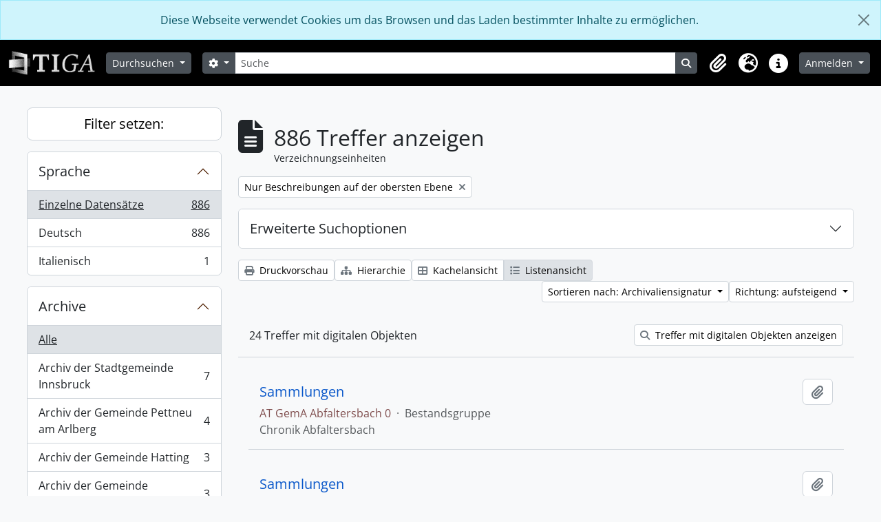

--- FILE ---
content_type: text/html; charset=utf-8
request_url: https://tirol.kommunalarchive.at/index.php/informationobject/browse?sort=identifier&sortDir=asc
body_size: 16098
content:
<!DOCTYPE html>
<html lang="de" dir="ltr">
  <head>
        <meta charset="utf-8">
    <meta name="viewport" content="width=device-width, initial-scale=1">
    <title>Information object browse - Kommunalarchive</title>
        <link rel="shortcut icon" href="/favicon.ico">
    <script defer src="/dist/js/vendor.bundle.51cf3c3989802bda6211.js"></script>
	<script defer src="/dist/js/arDominionB5Plugin.bundle.69751e8319d8574798b4.js"></script>
	<link href="/dist/css/arDominionB5Plugin.bundle.9ec7bce56f8d59d701c6.css" rel="stylesheet">
    	<link media="all" href="/plugins/arKommunalarchivePlugin/css/tiga.css" rel="stylesheet" type="text/css">	
	<script defer type="module" src="/plugins/arKommunalarchivePlugin/js/tiga.js" type="text/javascript"></script>
	<script defer type="module" src="/plugins/arIUIUploadPlugin/js/browse.js" type="text/javascript"></script>
	<script defer type="module" src="/plugins/arIUIUploadPlugin/js/upload.js" type="text/javascript"></script>
	
  </head>
  <body class="d-flex flex-column min-vh-100 informationobject browse show-edit-tooltips">
        <div class="visually-hidden-focusable p-3 border-bottom">
  <a class="btn btn-sm btn-secondary" href="#main-column">
    Zum Hauptiseite springen  </a>
</div>
    
<div id="privacy-message" class="alert alert-info alert-dismissible rounded-0 text-center mb-0" role="alert">
  <p>Diese Webseite verwendet Cookies um das Browsen und das Laden bestimmter Inhalte zu ermöglichen.</p>  <button type="button" class="btn-close" data-bs-dismiss="alert" aria-label="Schließen"></button>
</div>



<header id="top-bar" class="navbar navbar-expand-lg navbar-dark bg-dark" role="navigation" aria-label="Hauptnavigation">
  <div class="container-fluid">
          <a class="navbar-brand d-flex flex-wrap flex-lg-nowrap align-items-center py-0 me-0" href="/index.php/" title="Startseite" rel="home">
                  <img alt="AtoM logo" class="d-inline-block my-2 me-3" height="35" src="/plugins/arKommunalarchivePlugin/images/Tiga_Logo_Standard_NEG_45px.png" />                      </a>
        <button class="navbar-toggler atom-btn-secondary my-2 me-1 px-1" type="button" data-bs-toggle="collapse" data-bs-target="#navbar-content" aria-controls="navbar-content" aria-expanded="false">
      <i 
        class="fas fa-2x fa-fw fa-bars" 
        data-bs-toggle="tooltip"
        data-bs-placement="bottom"
        title="Navigation umschalten"
        aria-hidden="true">
      </i>
      <span class="visually-hidden">Navigation umschalten</span>
    </button>
    <div class="collapse navbar-collapse flex-wrap justify-content-end me-1" id="navbar-content">
      <div class="d-flex flex-wrap flex-lg-nowrap flex-grow-1">
        <div class="dropdown my-2 me-3">
  <button class="btn btn-sm atom-btn-secondary dropdown-toggle" type="button" id="browse-menu" data-bs-toggle="dropdown" aria-expanded="false">
    Durchsuchen  </button>
  <ul class="dropdown-menu mt-2" aria-labelledby="browse-menu">
    <li>
      <h6 class="dropdown-header">
        Durchsuchen      </h6>
    </li>
                  <li id="node_browseInformationObjects">
          <a class="dropdown-item" href="/index.php/informationobject/browse" title="Verzeichnungseinheiten">Verzeichnungseinheiten</a>        </li>
                        <li id="node_browseRepositories">
          <a class="dropdown-item" href="/index.php/repository/browse" title="Archive">Archive</a>        </li>
                        <li id="node_browseActors">
          <a class="dropdown-item" href="/index.php/actor/browse" title="Personen und Institutionen">Personen und Institutionen</a>        </li>
                        <li id="node_browseFunctions">
          <a class="dropdown-item" href="/index.php/function/browse" title="Funktionen">Funktionen</a>        </li>
                        <li id="node_browseSubjects">
          <a class="dropdown-item" href="/index.php/taxonomy/index/id/35" title="Sachbegriffe und Aktenpläne">Sachbegriffe und Aktenpläne</a>        </li>
                        <li id="node_browsePlaces">
          <a class="dropdown-item" href="/index.php/taxonomy/index/id/42" title="Orte">Orte</a>        </li>
                        <li id="node_browseDigitalObjects">
          <a class="dropdown-item" href="/index.php/informationobject/browse?view=card&amp;onlyMedia=1&amp;topLod=0" title="Digitales Objekt">Digitales Objekt</a>        </li>
            </ul>
</div>
		<form
  id="search-box"
  class="d-flex flex-grow-1 my-2"
  role="search"
  action="/index.php/informationobject/browse">
  <h2 class="visually-hidden">Suche</h2>
  <input type="hidden" name="topLod" value="0">
  <input type="hidden" name="sort" value="relevance">
  <div class="input-group flex-nowrap">
    <button
      id="search-box-options"
      class="btn btn-sm atom-btn-secondary dropdown-toggle"
      type="button"
      data-bs-toggle="dropdown"
      data-bs-auto-close="outside"
      aria-expanded="false">
      <i class="fas fa-cog" aria-hidden="true"></i>
      <span class="visually-hidden">Suchoptionen</span>
    </button>
    <div class="dropdown-menu mt-2" aria-labelledby="search-box-options">
              <div class="px-3 py-2">
          <div class="form-check">
            <input
              class="form-check-input"
              type="radio"
              name="repos"
              id="search-realm-global"
              checked
              value>
            <label class="form-check-label" for="search-realm-global">
              Allgemeine Suche            </label>
          </div>
                            </div>
        <div class="dropdown-divider"></div>
            <a class="dropdown-item" href="/index.php/informationobject/browse?showAdvanced=1&topLod=0">
        Erweiterte Suche      </a>
    </div>
    <input
      id="search-box-input"
      class="form-control form-control-sm dropdown-toggle"
      type="search"
      name="query"
      autocomplete="off"
      value=""
      placeholder="Suche"
      data-url="/index.php/search/autocomplete"
      data-bs-toggle="dropdown"
      aria-label="Suche"
      aria-expanded="false">
			<ul id="search-box-results" class="dropdown-menu mt-2" aria-labelledby="search-box-input"></ul>
	
    <button class="btn btn-sm atom-btn-secondary" type="submit">
      <i class="fas fa-search" aria-hidden="true"></i>
      <span class="visually-hidden">Suche auf Browse-Seite</span>
    </button>
  </div>
</form>



        
      </div>
      <div class="d-flex flex-nowrap flex-column flex-lg-row align-items-strech align-items-lg-center">
        <ul class="navbar-nav mx-lg-2">
                    <li class="nav-item dropdown d-flex flex-column">
  <a
    class="nav-link dropdown-toggle d-flex align-items-center p-0"
    href="#"
    id="clipboard-menu"
    role="button"
    data-bs-toggle="dropdown"
    aria-expanded="false"
    data-total-count-label="Datensätze hinzugefügt"
    data-alert-close="Schließen"
    data-load-alert-message="Beim Laden der Zwischenablage ist ein Fehler aufgetreten."
    data-export-alert-message="Die Zwischenablage ist für diesen Entitätstyp leer."
    data-export-check-url="/index.php/clipboard/exportCheck"
    data-delete-alert-message="Hinweis: Elemente, die aus der Zwischenablage entfernt werden, gehen beim Aktualisieren verloren. Sie können sie jetzt erneut auswählen oder die Seite neu laden, um sie vollständig zu entfernen. Auch die Verwendung der Schaltflächen „Sortieren“ oder „Druckvorschau“ führt zu einem Neuladen der Seite – alle aktuell abgewählten Elemente gehen dabei verloren!"
                data-show-accessions="0"
    >
    <i
      class="fas fa-2x fa-fw fa-paperclip px-0 px-lg-2 py-2"
      data-bs-toggle="tooltip"
      data-bs-placement="bottom"
      data-bs-custom-class="d-none d-lg-block"
      title="Zwischenablage"
      aria-hidden="true">
    </i>
    <span class="d-lg-none mx-1" aria-hidden="true">
      Zwischenablage    </span>
    <span class="visually-hidden">
      Zwischenablage    </span>
  </a>
  <ul class="dropdown-menu dropdown-menu-end mb-2" aria-labelledby="clipboard-menu">
    <li>
      <h6 class="dropdown-header">
        Zwischenablage      </h6>
    </li>
    <li class="text-muted text-nowrap px-3 pb-2">
      <span
        id="counts-block"
        data-information-object-label=""
        data-actor-object-label=""
        data-repository-object-label=""
                >
      </span>
    </li>
                  <li id="node_goToClipboard">
          <a class="dropdown-item" href="/index.php/clipboard/view" title="Gehe zur Zwischenablage">Gehe zur Zwischenablage</a>        </li>
                        <li id="node_clearClipboard">
          <a class="dropdown-item" href="/index.php/" title="Auswahl löschen">Auswahl löschen</a>        </li>
                        <li id="node_loadClipboard">
          <a class="dropdown-item" href="/index.php/clipboard/load" title="Zwischenablage laden">Zwischenablage laden</a>        </li>
                        <li id="node_saveClipboard">
          <a class="dropdown-item" href="/index.php/clipboard/save" title="Zwischenablage speichern">Zwischenablage speichern</a>        </li>
            </ul>
</li>
                      <li class="nav-item dropdown d-flex flex-column">
  <a
    class="nav-link dropdown-toggle d-flex align-items-center p-0"
    href="#"
    id="language-menu"
    role="button"
    data-bs-toggle="dropdown"
    aria-expanded="false">
    <i
      class="fas fa-2x fa-fw fa-globe-europe px-0 px-lg-2 py-2"
      data-bs-toggle="tooltip"
      data-bs-placement="bottom"
      data-bs-custom-class="d-none d-lg-block"
      title="Sprache"
      aria-hidden="true">
    </i>
    <span class="d-lg-none mx-1" aria-hidden="true">
      Sprache    </span>
    <span class="visually-hidden">
      Sprache    </span>  
  </a>
  <ul class="dropdown-menu dropdown-menu-end mb-2" aria-labelledby="language-menu">
    <li>
      <h6 class="dropdown-header">
        Sprache      </h6>
    </li>
          <li>
        <a class="dropdown-item" href="/index.php/informationobject/browse?sf_culture=en&amp;sort=identifier&amp;sortDir=asc" title="English">English</a>      </li>
          <li>
        <a class="dropdown-item" href="/index.php/informationobject/browse?sf_culture=fr&amp;sort=identifier&amp;sortDir=asc" title="Français">Français</a>      </li>
          <li>
        <a class="dropdown-item" href="/index.php/informationobject/browse?sf_culture=es&amp;sort=identifier&amp;sortDir=asc" title="Español">Español</a>      </li>
          <li>
        <a class="dropdown-item" href="/index.php/informationobject/browse?sf_culture=nl&amp;sort=identifier&amp;sortDir=asc" title="Nederlands">Nederlands</a>      </li>
          <li>
        <a class="dropdown-item" href="/index.php/informationobject/browse?sf_culture=pt&amp;sort=identifier&amp;sortDir=asc" title="Português">Português</a>      </li>
          <li>
        <a class="dropdown-item" href="/index.php/informationobject/browse?sf_culture=de&amp;sort=identifier&amp;sortDir=asc" title="Deutsch">Deutsch</a>      </li>
          <li>
        <a class="dropdown-item" href="/index.php/informationobject/browse?sf_culture=it&amp;sort=identifier&amp;sortDir=asc" title="Italiano">Italiano</a>      </li>
      </ul>
</li>
                    <li class="nav-item dropdown d-flex flex-column">
  <a
    class="nav-link dropdown-toggle d-flex align-items-center p-0"
    href="#"
    id="quick-links-menu"
    role="button"
    data-bs-toggle="dropdown"
    aria-expanded="false">
    <i
      class="fas fa-2x fa-fw fa-info-circle px-0 px-lg-2 py-2"
      data-bs-toggle="tooltip"
      data-bs-placement="bottom"
      data-bs-custom-class="d-none d-lg-block"
      title="Direkter Link"
      aria-hidden="true">
    </i>
    <span class="d-lg-none mx-1" aria-hidden="true">
      Direkter Link    </span> 
    <span class="visually-hidden">
      Direkter Link    </span>
  </a>
  <ul class="dropdown-menu dropdown-menu-end mb-2" aria-labelledby="quick-links-menu">
    <li>
      <h6 class="dropdown-header">
        Direkter Link      </h6>
    </li>
                  <li id="node_home">
          <a class="dropdown-item" href="/index.php/" title="Startseite">Startseite</a>        </li>
                        <li id="node_help">
          <a class="dropdown-item" href="http://docs.accesstomemory.org/" title="Hilfe (Dokumentation Hersteller)">Hilfe (Dokumentation Hersteller)</a>        </li>
                                                      <li id="node_privacy">
          <a class="dropdown-item" href="/index.php/privacy" title="Datenschutz-Bestimmungen">Datenschutz-Bestimmungen</a>        </li>
                        <li id="node_about">
          <a class="dropdown-item" href="/index.php/about" title="Über">Über</a>        </li>
            </ul>
</li>
        </ul>
              <div class="dropdown my-2">
    <button class="btn btn-sm atom-btn-secondary dropdown-toggle" type="button" id="user-menu" data-bs-toggle="dropdown" data-bs-auto-close="outside" aria-expanded="false">
      Anmelden    </button>
    <div class="dropdown-menu dropdown-menu-lg-end mt-2" aria-labelledby="user-menu">
      <div>
        <h6 class="dropdown-header">
          Haben Sie einen Account?        </h6>
      </div>
      <form class="mx-3 my-2" action="/index.php/user/login" method="post">        <input type="hidden" name="_csrf_token" value="c3018f0abe1cf9853a7a1fdea87dc5e1" id="csrf_token" /><input type="hidden" name="next" value="https://tirol.kommunalarchive.at/index.php/informationobject/browse?sort=identifier&amp;sortDir=asc" id="next" />        <div class="mb-3"><label class="form-label" for="email">E-Mail<span aria-hidden="true" class="text-primary ms-1" title="Dieses Feld ist erforderlich."><strong>*</strong></span><span class="visually-hidden">Dieses Feld ist erforderlich.</span></label><input type="text" name="email" class="form-control-sm form-control" id="email" /></div>        <div class="mb-3"><label class="form-label" for="password">Passwort<span aria-hidden="true" class="text-primary ms-1" title="Dieses Feld ist erforderlich."><strong>*</strong></span><span class="visually-hidden">Dieses Feld ist erforderlich.</span></label><input type="password" name="password" class="form-control-sm form-control" autocomplete="off" id="password" /></div>        <button class="btn btn-sm atom-btn-secondary" type="submit">
          Anmelden        </button>
      </form>
    </div>
  </div>
      </div>
    </div>
  </div>
</header>
<div class="maintenance-line" style="display: none; position: sticky; top: 0; background: #e02424; color: #fff; font-size: 0.85rem; padding: 4px 0; text-align: center; font-family: system-ui, sans-serif;">
  🔧 Wartungsarbeiten starten um 19:30 für ca. 5h
</div>
<div class="maintenance-line" style="display: none;  position: sticky; top: 0; background: #e02424; color: #fff; font-size: 0.85rem; padding: 4px 0; text-align: center; font-family: system-ui, sans-serif;">
  🔧 Wartungsarbeiten werden durchgeführt
</div>

    
<div id="wrapper" class="container-xxl pt-3 flex-grow-1">
            <div class="row">
    <div id="sidebar" class="col-md-3">
      
    <h2 class="d-grid">
      <button
        class="btn btn-lg atom-btn-white collapsed text-wrap"
        type="button"
        data-bs-toggle="collapse"
        data-bs-target="#collapse-aggregations"
        aria-expanded="false"
        aria-controls="collapse-aggregations">
        Filter setzen:      </button>
    </h2>

    <div class="collapse" id="collapse-aggregations">

      
      

<div class="accordion mb-3">
  <div class="accordion-item aggregation">
    <h2 class="accordion-header" id="heading-languages">
      <button
        class="accordion-button collapsed"
        type="button"
        data-bs-toggle="collapse"
        data-bs-target="#collapse-languages"
        aria-expanded="false"
        aria-controls="collapse-languages">
        Sprache      </button>
    </h2>
    <div
      id="collapse-languages"
      class="accordion-collapse collapse list-group list-group-flush"
      aria-labelledby="heading-languages">
      
          
              
        <a class="list-group-item list-group-item-action d-flex justify-content-between align-items-center text-break active text-decoration-underline" href="/index.php/informationobject/browse?sort=identifier&amp;sortDir=asc" title="Einzelne Datensätze, 886 Ergebnisse886">Einzelne Datensätze<span class="visually-hidden">, 886 Ergebnisse</span><span aria-hidden="true" class="ms-3 text-nowrap">886</span></a>              
        <a class="list-group-item list-group-item-action d-flex justify-content-between align-items-center text-break" href="/index.php/informationobject/browse?languages=de&amp;sort=identifier&amp;sortDir=asc" title="Deutsch, 886 Ergebnisse886">Deutsch<span class="visually-hidden">, 886 Ergebnisse</span><span aria-hidden="true" class="ms-3 text-nowrap">886</span></a>              
        <a class="list-group-item list-group-item-action d-flex justify-content-between align-items-center text-break" href="/index.php/informationobject/browse?languages=it&amp;sort=identifier&amp;sortDir=asc" title="Italienisch, 1 Ergebnisse1">Italienisch<span class="visually-hidden">, 1 Ergebnisse</span><span aria-hidden="true" class="ms-3 text-nowrap">1</span></a>          </div>
  </div>
</div>

        
              

<div class="accordion mb-3">
  <div class="accordion-item aggregation">
    <h2 class="accordion-header" id="heading-repos">
      <button
        class="accordion-button collapsed"
        type="button"
        data-bs-toggle="collapse"
        data-bs-target="#collapse-repos"
        aria-expanded="false"
        aria-controls="collapse-repos">
        Archive      </button>
    </h2>
    <div
      id="collapse-repos"
      class="accordion-collapse collapse list-group list-group-flush"
      aria-labelledby="heading-repos">
      
              <a class="list-group-item list-group-item-action d-flex justify-content-between align-items-center active text-decoration-underline" href="/index.php/informationobject/browse?sort=identifier&amp;sortDir=asc" title="Alle">Alle</a>          
              
        <a class="list-group-item list-group-item-action d-flex justify-content-between align-items-center text-break" href="/index.php/informationobject/browse?repos=209528&amp;sort=identifier&amp;sortDir=asc" title="Archiv der Stadtgemeinde Innsbruck, 7 Ergebnisse7">Archiv der Stadtgemeinde Innsbruck<span class="visually-hidden">, 7 Ergebnisse</span><span aria-hidden="true" class="ms-3 text-nowrap">7</span></a>              
        <a class="list-group-item list-group-item-action d-flex justify-content-between align-items-center text-break" href="/index.php/informationobject/browse?repos=9011&amp;sort=identifier&amp;sortDir=asc" title="Archiv der Gemeinde Pettneu am Arlberg, 4 Ergebnisse4">Archiv der Gemeinde Pettneu am Arlberg<span class="visually-hidden">, 4 Ergebnisse</span><span aria-hidden="true" class="ms-3 text-nowrap">4</span></a>              
        <a class="list-group-item list-group-item-action d-flex justify-content-between align-items-center text-break" href="/index.php/informationobject/browse?repos=8897&amp;sort=identifier&amp;sortDir=asc" title="Archiv der Gemeinde Hatting, 3 Ergebnisse3">Archiv der Gemeinde Hatting<span class="visually-hidden">, 3 Ergebnisse</span><span aria-hidden="true" class="ms-3 text-nowrap">3</span></a>              
        <a class="list-group-item list-group-item-action d-flex justify-content-between align-items-center text-break" href="/index.php/informationobject/browse?repos=8912&amp;sort=identifier&amp;sortDir=asc" title="Archiv der Gemeinde Oberhofen im Inntal, 3 Ergebnisse3">Archiv der Gemeinde Oberhofen im Inntal<span class="visually-hidden">, 3 Ergebnisse</span><span aria-hidden="true" class="ms-3 text-nowrap">3</span></a>              
        <a class="list-group-item list-group-item-action d-flex justify-content-between align-items-center text-break" href="/index.php/informationobject/browse?repos=8930&amp;sort=identifier&amp;sortDir=asc" title="Archiv der Gemeinde Sistrans, 3 Ergebnisse3">Archiv der Gemeinde Sistrans<span class="visually-hidden">, 3 Ergebnisse</span><span aria-hidden="true" class="ms-3 text-nowrap">3</span></a>              
        <a class="list-group-item list-group-item-action d-flex justify-content-between align-items-center text-break" href="/index.php/informationobject/browse?repos=8933&amp;sort=identifier&amp;sortDir=asc" title="Archiv der Gemeinde Telfes im Stubai, 3 Ergebnisse3">Archiv der Gemeinde Telfes im Stubai<span class="visually-hidden">, 3 Ergebnisse</span><span aria-hidden="true" class="ms-3 text-nowrap">3</span></a>              
        <a class="list-group-item list-group-item-action d-flex justify-content-between align-items-center text-break" href="/index.php/informationobject/browse?repos=8941&amp;sort=identifier&amp;sortDir=asc" title="Archiv der Gemeinde Volders, 3 Ergebnisse3">Archiv der Gemeinde Volders<span class="visually-hidden">, 3 Ergebnisse</span><span aria-hidden="true" class="ms-3 text-nowrap">3</span></a>              
        <a class="list-group-item list-group-item-action d-flex justify-content-between align-items-center text-break" href="/index.php/informationobject/browse?repos=8942&amp;sort=identifier&amp;sortDir=asc" title="Archiv der Gemeinde Wattenberg, 3 Ergebnisse3">Archiv der Gemeinde Wattenberg<span class="visually-hidden">, 3 Ergebnisse</span><span aria-hidden="true" class="ms-3 text-nowrap">3</span></a>              
        <a class="list-group-item list-group-item-action d-flex justify-content-between align-items-center text-break" href="/index.php/informationobject/browse?repos=8946&amp;sort=identifier&amp;sortDir=asc" title="Archiv der Gemeinde Aurach bei Kitzbühel, 3 Ergebnisse3">Archiv der Gemeinde Aurach bei Kitzbühel<span class="visually-hidden">, 3 Ergebnisse</span><span aria-hidden="true" class="ms-3 text-nowrap">3</span></a>              
        <a class="list-group-item list-group-item-action d-flex justify-content-between align-items-center text-break" href="/index.php/informationobject/browse?repos=8956&amp;sort=identifier&amp;sortDir=asc" title="Archiv der Stadtgemeinde Kitzbühel, 3 Ergebnisse3">Archiv der Stadtgemeinde Kitzbühel<span class="visually-hidden">, 3 Ergebnisse</span><span aria-hidden="true" class="ms-3 text-nowrap">3</span></a>          </div>
  </div>
</div>
      
      

<div class="accordion mb-3">
  <div class="accordion-item aggregation">
    <h2 class="accordion-header" id="heading-creators">
      <button
        class="accordion-button collapsed"
        type="button"
        data-bs-toggle="collapse"
        data-bs-target="#collapse-creators"
        aria-expanded="false"
        aria-controls="collapse-creators">
        Urheber/Provenienzstelle      </button>
    </h2>
    <div
      id="collapse-creators"
      class="accordion-collapse collapse list-group list-group-flush"
      aria-labelledby="heading-creators">
      
              <a class="list-group-item list-group-item-action d-flex justify-content-between align-items-center active text-decoration-underline" href="/index.php/informationobject/browse?sort=identifier&amp;sortDir=asc" title="Alle">Alle</a>          
              
        <a class="list-group-item list-group-item-action d-flex justify-content-between align-items-center text-break" href="/index.php/informationobject/browse?creators=30609&amp;sort=identifier&amp;sortDir=asc" title="Gemeinde Pettneu am Arlberg, 2 Ergebnisse2">Gemeinde Pettneu am Arlberg<span class="visually-hidden">, 2 Ergebnisse</span><span aria-hidden="true" class="ms-3 text-nowrap">2</span></a>              
        <a class="list-group-item list-group-item-action d-flex justify-content-between align-items-center text-break" href="/index.php/informationobject/browse?creators=69710&amp;sort=identifier&amp;sortDir=asc" title="Gemeinde Lermoos, 2 Ergebnisse2">Gemeinde Lermoos<span class="visually-hidden">, 2 Ergebnisse</span><span aria-hidden="true" class="ms-3 text-nowrap">2</span></a>              
        <a class="list-group-item list-group-item-action d-flex justify-content-between align-items-center text-break" href="/index.php/informationobject/browse?creators=180347&amp;sort=identifier&amp;sortDir=asc" title="Pfarre Flirsch, 2 Ergebnisse2">Pfarre Flirsch<span class="visually-hidden">, 2 Ergebnisse</span><span aria-hidden="true" class="ms-3 text-nowrap">2</span></a>              
        <a class="list-group-item list-group-item-action d-flex justify-content-between align-items-center text-break" href="/index.php/informationobject/browse?creators=431217&amp;sort=identifier&amp;sortDir=asc" title="Graf, Dr. Karl, 2 Ergebnisse2">Graf, Dr. Karl<span class="visually-hidden">, 2 Ergebnisse</span><span aria-hidden="true" class="ms-3 text-nowrap">2</span></a>              
        <a class="list-group-item list-group-item-action d-flex justify-content-between align-items-center text-break" href="/index.php/informationobject/browse?creators=785273&amp;sort=identifier&amp;sortDir=asc" title="Chronik Abfaltersbach, 2 Ergebnisse2">Chronik Abfaltersbach<span class="visually-hidden">, 2 Ergebnisse</span><span aria-hidden="true" class="ms-3 text-nowrap">2</span></a>              
        <a class="list-group-item list-group-item-action d-flex justify-content-between align-items-center text-break" href="/index.php/informationobject/browse?creators=9011&amp;sort=identifier&amp;sortDir=asc" title="Archiv der Gemeinde Pettneu am Arlberg, 1 Ergebnisse1">Archiv der Gemeinde Pettneu am Arlberg<span class="visually-hidden">, 1 Ergebnisse</span><span aria-hidden="true" class="ms-3 text-nowrap">1</span></a>              
        <a class="list-group-item list-group-item-action d-flex justify-content-between align-items-center text-break" href="/index.php/informationobject/browse?creators=10798&amp;sort=identifier&amp;sortDir=asc" title="Gemeinde Schwoich, 1 Ergebnisse1">Gemeinde Schwoich<span class="visually-hidden">, 1 Ergebnisse</span><span aria-hidden="true" class="ms-3 text-nowrap">1</span></a>              
        <a class="list-group-item list-group-item-action d-flex justify-content-between align-items-center text-break" href="/index.php/informationobject/browse?creators=14491&amp;sort=identifier&amp;sortDir=asc" title="Gemeinde Seefeld, 1 Ergebnisse1">Gemeinde Seefeld<span class="visually-hidden">, 1 Ergebnisse</span><span aria-hidden="true" class="ms-3 text-nowrap">1</span></a>              
        <a class="list-group-item list-group-item-action d-flex justify-content-between align-items-center text-break" href="/index.php/informationobject/browse?creators=25021&amp;sort=identifier&amp;sortDir=asc" title="Gemeinde Vögelsberg, 1 Ergebnisse1">Gemeinde Vögelsberg<span class="visually-hidden">, 1 Ergebnisse</span><span aria-hidden="true" class="ms-3 text-nowrap">1</span></a>              
        <a class="list-group-item list-group-item-action d-flex justify-content-between align-items-center text-break" href="/index.php/informationobject/browse?creators=25023&amp;sort=identifier&amp;sortDir=asc" title="Gemeinde Wattenberg, 1 Ergebnisse1">Gemeinde Wattenberg<span class="visually-hidden">, 1 Ergebnisse</span><span aria-hidden="true" class="ms-3 text-nowrap">1</span></a>          </div>
  </div>
</div>

      

<div class="accordion mb-3">
  <div class="accordion-item aggregation">
    <h2 class="accordion-header" id="heading-names">
      <button
        class="accordion-button collapsed"
        type="button"
        data-bs-toggle="collapse"
        data-bs-target="#collapse-names"
        aria-expanded="false"
        aria-controls="collapse-names">
        Name      </button>
    </h2>
    <div
      id="collapse-names"
      class="accordion-collapse collapse list-group list-group-flush"
      aria-labelledby="heading-names">
      
              <a class="list-group-item list-group-item-action d-flex justify-content-between align-items-center active text-decoration-underline" href="/index.php/informationobject/browse?sort=identifier&amp;sortDir=asc" title="Alle">Alle</a>          
              
        <a class="list-group-item list-group-item-action d-flex justify-content-between align-items-center text-break" href="/index.php/informationobject/browse?names=14486&amp;sort=identifier&amp;sortDir=asc" title="Marktgemeinde Wattens, 1 Ergebnisse1">Marktgemeinde Wattens<span class="visually-hidden">, 1 Ergebnisse</span><span aria-hidden="true" class="ms-3 text-nowrap">1</span></a>              
        <a class="list-group-item list-group-item-action d-flex justify-content-between align-items-center text-break" href="/index.php/informationobject/browse?names=186651&amp;sort=identifier&amp;sortDir=asc" title="Freiwillige Feuerwehr Vomperbach, 1 Ergebnisse1">Freiwillige Feuerwehr Vomperbach<span class="visually-hidden">, 1 Ergebnisse</span><span aria-hidden="true" class="ms-3 text-nowrap">1</span></a>              
        <a class="list-group-item list-group-item-action d-flex justify-content-between align-items-center text-break" href="/index.php/informationobject/browse?names=785547&amp;sort=identifier&amp;sortDir=asc" title="Chronikwerkstatt Flaurling, 1 Ergebnisse1">Chronikwerkstatt Flaurling<span class="visually-hidden">, 1 Ergebnisse</span><span aria-hidden="true" class="ms-3 text-nowrap">1</span></a>              
        <a class="list-group-item list-group-item-action d-flex justify-content-between align-items-center text-break" href="/index.php/informationobject/browse?names=1142552&amp;sort=identifier&amp;sortDir=asc" title="Gleirscher, Christian, 1 Ergebnisse1">Gleirscher, Christian<span class="visually-hidden">, 1 Ergebnisse</span><span aria-hidden="true" class="ms-3 text-nowrap">1</span></a>              
        <a class="list-group-item list-group-item-action d-flex justify-content-between align-items-center text-break" href="/index.php/informationobject/browse?names=1561092&amp;sort=identifier&amp;sortDir=asc" title="Flür, Günter, 1 Ergebnisse1">Flür, Günter<span class="visually-hidden">, 1 Ergebnisse</span><span aria-hidden="true" class="ms-3 text-nowrap">1</span></a>              
        <a class="list-group-item list-group-item-action d-flex justify-content-between align-items-center text-break" href="/index.php/informationobject/browse?names=4602679&amp;sort=identifier&amp;sortDir=asc" title="Rundschau Ausgabe Imst, 1 Ergebnisse1">Rundschau Ausgabe Imst<span class="visually-hidden">, 1 Ergebnisse</span><span aria-hidden="true" class="ms-3 text-nowrap">1</span></a>          </div>
  </div>
</div>

      

<div class="accordion mb-3">
  <div class="accordion-item aggregation">
    <h2 class="accordion-header" id="heading-places">
      <button
        class="accordion-button collapsed"
        type="button"
        data-bs-toggle="collapse"
        data-bs-target="#collapse-places"
        aria-expanded="false"
        aria-controls="collapse-places">
        Ort      </button>
    </h2>
    <div
      id="collapse-places"
      class="accordion-collapse collapse list-group list-group-flush"
      aria-labelledby="heading-places">
      
              <a class="list-group-item list-group-item-action d-flex justify-content-between align-items-center active text-decoration-underline" href="/index.php/informationobject/browse?sort=identifier&amp;sortDir=asc" title="Alle">Alle</a>          
              
        <a class="list-group-item list-group-item-action d-flex justify-content-between align-items-center text-break" href="/index.php/informationobject/browse?places=144875&amp;sort=identifier&amp;sortDir=asc" title="Tirol, 23 Ergebnisse23">Tirol<span class="visually-hidden">, 23 Ergebnisse</span><span aria-hidden="true" class="ms-3 text-nowrap">23</span></a>              
        <a class="list-group-item list-group-item-action d-flex justify-content-between align-items-center text-break" href="/index.php/informationobject/browse?places=935088&amp;sort=identifier&amp;sortDir=asc" title="Österreich, 23 Ergebnisse23">Österreich<span class="visually-hidden">, 23 Ergebnisse</span><span aria-hidden="true" class="ms-3 text-nowrap">23</span></a>              
        <a class="list-group-item list-group-item-action d-flex justify-content-between align-items-center text-break" href="/index.php/informationobject/browse?places=2150&amp;sort=identifier&amp;sortDir=asc" title="Bezirk Innsbruck-Land, 9 Ergebnisse9">Bezirk Innsbruck-Land<span class="visually-hidden">, 9 Ergebnisse</span><span aria-hidden="true" class="ms-3 text-nowrap">9</span></a>              
        <a class="list-group-item list-group-item-action d-flex justify-content-between align-items-center text-break" href="/index.php/informationobject/browse?places=1542&amp;sort=identifier&amp;sortDir=asc" title="Bezirk Imst, 5 Ergebnisse5">Bezirk Imst<span class="visually-hidden">, 5 Ergebnisse</span><span aria-hidden="true" class="ms-3 text-nowrap">5</span></a>              
        <a class="list-group-item list-group-item-action d-flex justify-content-between align-items-center text-break" href="/index.php/informationobject/browse?places=1666&amp;sort=identifier&amp;sortDir=asc" title="Karrösten, 3 Ergebnisse3">Karrösten<span class="visually-hidden">, 3 Ergebnisse</span><span aria-hidden="true" class="ms-3 text-nowrap">3</span></a>              
        <a class="list-group-item list-group-item-action d-flex justify-content-between align-items-center text-break" href="/index.php/informationobject/browse?places=2959&amp;sort=identifier&amp;sortDir=asc" title="Telfes im Stubai, 3 Ergebnisse3">Telfes im Stubai<span class="visually-hidden">, 3 Ergebnisse</span><span aria-hidden="true" class="ms-3 text-nowrap">3</span></a>              
        <a class="list-group-item list-group-item-action d-flex justify-content-between align-items-center text-break" href="/index.php/informationobject/browse?places=5584&amp;sort=identifier&amp;sortDir=asc" title="Bezirk Landeck, 3 Ergebnisse3">Bezirk Landeck<span class="visually-hidden">, 3 Ergebnisse</span><span aria-hidden="true" class="ms-3 text-nowrap">3</span></a>              
        <a class="list-group-item list-group-item-action d-flex justify-content-between align-items-center text-break" href="/index.php/informationobject/browse?places=5954&amp;sort=identifier&amp;sortDir=asc" title="St. Anton am Arlberg, 3 Ergebnisse3">St. Anton am Arlberg<span class="visually-hidden">, 3 Ergebnisse</span><span aria-hidden="true" class="ms-3 text-nowrap">3</span></a>              
        <a class="list-group-item list-group-item-action d-flex justify-content-between align-items-center text-break" href="/index.php/informationobject/browse?places=7698&amp;sort=identifier&amp;sortDir=asc" title="Bezirk Schwaz, 3 Ergebnisse3">Bezirk Schwaz<span class="visually-hidden">, 3 Ergebnisse</span><span aria-hidden="true" class="ms-3 text-nowrap">3</span></a>              
        <a class="list-group-item list-group-item-action d-flex justify-content-between align-items-center text-break" href="/index.php/informationobject/browse?places=4329940&amp;sort=identifier&amp;sortDir=asc" title="Arlberg, 3 Ergebnisse3">Arlberg<span class="visually-hidden">, 3 Ergebnisse</span><span aria-hidden="true" class="ms-3 text-nowrap">3</span></a>          </div>
  </div>
</div>

      

<div class="accordion mb-3">
  <div class="accordion-item aggregation">
    <h2 class="accordion-header" id="heading-subjects">
      <button
        class="accordion-button collapsed"
        type="button"
        data-bs-toggle="collapse"
        data-bs-target="#collapse-subjects"
        aria-expanded="false"
        aria-controls="collapse-subjects">
        Sachbegriff      </button>
    </h2>
    <div
      id="collapse-subjects"
      class="accordion-collapse collapse list-group list-group-flush"
      aria-labelledby="heading-subjects">
      
              <a class="list-group-item list-group-item-action d-flex justify-content-between align-items-center active text-decoration-underline" href="/index.php/informationobject/browse?sort=identifier&amp;sortDir=asc" title="Alle">Alle</a>          
              
        <a class="list-group-item list-group-item-action d-flex justify-content-between align-items-center text-break" href="/index.php/informationobject/browse?subjects=66133&amp;sort=identifier&amp;sortDir=asc" title="Sachbegriff, 4 Ergebnisse4">Sachbegriff<span class="visually-hidden">, 4 Ergebnisse</span><span aria-hidden="true" class="ms-3 text-nowrap">4</span></a>              
        <a class="list-group-item list-group-item-action d-flex justify-content-between align-items-center text-break" href="/index.php/informationobject/browse?subjects=898490&amp;sort=identifier&amp;sortDir=asc" title="Chronikwesen, 3 Ergebnisse3">Chronikwesen<span class="visually-hidden">, 3 Ergebnisse</span><span aria-hidden="true" class="ms-3 text-nowrap">3</span></a>              
        <a class="list-group-item list-group-item-action d-flex justify-content-between align-items-center text-break" href="/index.php/informationobject/browse?subjects=4346245&amp;sort=identifier&amp;sortDir=asc" title="Skikurs, 3 Ergebnisse3">Skikurs<span class="visually-hidden">, 3 Ergebnisse</span><span aria-hidden="true" class="ms-3 text-nowrap">3</span></a>              
        <a class="list-group-item list-group-item-action d-flex justify-content-between align-items-center text-break" href="/index.php/informationobject/browse?subjects=1941305&amp;sort=identifier&amp;sortDir=asc" title="Foto, 2 Ergebnisse2">Foto<span class="visually-hidden">, 2 Ergebnisse</span><span aria-hidden="true" class="ms-3 text-nowrap">2</span></a>              
        <a class="list-group-item list-group-item-action d-flex justify-content-between align-items-center text-break" href="/index.php/informationobject/browse?subjects=2105179&amp;sort=identifier&amp;sortDir=asc" title="Chronik, 2 Ergebnisse2">Chronik<span class="visually-hidden">, 2 Ergebnisse</span><span aria-hidden="true" class="ms-3 text-nowrap">2</span></a>              
        <a class="list-group-item list-group-item-action d-flex justify-content-between align-items-center text-break" href="/index.php/informationobject/browse?subjects=145010&amp;sort=identifier&amp;sortDir=asc" title="Katastrophe, Katastrophenschutz, 1 Ergebnisse1">Katastrophe, Katastrophenschutz<span class="visually-hidden">, 1 Ergebnisse</span><span aria-hidden="true" class="ms-3 text-nowrap">1</span></a>              
        <a class="list-group-item list-group-item-action d-flex justify-content-between align-items-center text-break" href="/index.php/informationobject/browse?subjects=1155742&amp;sort=identifier&amp;sortDir=asc" title="Feuerwehrhaus, 1 Ergebnisse1">Feuerwehrhaus<span class="visually-hidden">, 1 Ergebnisse</span><span aria-hidden="true" class="ms-3 text-nowrap">1</span></a>              
        <a class="list-group-item list-group-item-action d-flex justify-content-between align-items-center text-break" href="/index.php/informationobject/browse?subjects=1157813&amp;sort=identifier&amp;sortDir=asc" title="Parte, 1 Ergebnisse1">Parte<span class="visually-hidden">, 1 Ergebnisse</span><span aria-hidden="true" class="ms-3 text-nowrap">1</span></a>              
        <a class="list-group-item list-group-item-action d-flex justify-content-between align-items-center text-break" href="/index.php/informationobject/browse?subjects=1211209&amp;sort=identifier&amp;sortDir=asc" title="Publikation, 1 Ergebnisse1">Publikation<span class="visually-hidden">, 1 Ergebnisse</span><span aria-hidden="true" class="ms-3 text-nowrap">1</span></a>              
        <a class="list-group-item list-group-item-action d-flex justify-content-between align-items-center text-break" href="/index.php/informationobject/browse?subjects=4596994&amp;sort=identifier&amp;sortDir=asc" title="Benediktion, 1 Ergebnisse1">Benediktion<span class="visually-hidden">, 1 Ergebnisse</span><span aria-hidden="true" class="ms-3 text-nowrap">1</span></a>          </div>
  </div>
</div>

      

<div class="accordion mb-3">
  <div class="accordion-item aggregation">
    <h2 class="accordion-header" id="heading-genres">
      <button
        class="accordion-button collapsed"
        type="button"
        data-bs-toggle="collapse"
        data-bs-target="#collapse-genres"
        aria-expanded="false"
        aria-controls="collapse-genres">
        Medienart      </button>
    </h2>
    <div
      id="collapse-genres"
      class="accordion-collapse collapse list-group list-group-flush"
      aria-labelledby="heading-genres">
      
              <a class="list-group-item list-group-item-action d-flex justify-content-between align-items-center active text-decoration-underline" href="/index.php/informationobject/browse?sort=identifier&amp;sortDir=asc" title="Alle">Alle</a>          
              
        <a class="list-group-item list-group-item-action d-flex justify-content-between align-items-center text-break" href="/index.php/informationobject/browse?genres=407&amp;sort=identifier&amp;sortDir=asc" title="Fotografie, 5 Ergebnisse5">Fotografie<span class="visually-hidden">, 5 Ergebnisse</span><span aria-hidden="true" class="ms-3 text-nowrap">5</span></a>              
        <a class="list-group-item list-group-item-action d-flex justify-content-between align-items-center text-break" href="/index.php/informationobject/browse?genres=4346007&amp;sort=identifier&amp;sortDir=asc" title="Dia, 3 Ergebnisse3">Dia<span class="visually-hidden">, 3 Ergebnisse</span><span aria-hidden="true" class="ms-3 text-nowrap">3</span></a>              
        <a class="list-group-item list-group-item-action d-flex justify-content-between align-items-center text-break" href="/index.php/informationobject/browse?genres=179415&amp;sort=identifier&amp;sortDir=asc" title="Broschüre, 1 Ergebnisse1">Broschüre<span class="visually-hidden">, 1 Ergebnisse</span><span aria-hidden="true" class="ms-3 text-nowrap">1</span></a>              
        <a class="list-group-item list-group-item-action d-flex justify-content-between align-items-center text-break" href="/index.php/informationobject/browse?genres=189975&amp;sort=identifier&amp;sortDir=asc" title="Totenzettel, 1 Ergebnisse1">Totenzettel<span class="visually-hidden">, 1 Ergebnisse</span><span aria-hidden="true" class="ms-3 text-nowrap">1</span></a>              
        <a class="list-group-item list-group-item-action d-flex justify-content-between align-items-center text-break" href="/index.php/informationobject/browse?genres=2536041&amp;sort=identifier&amp;sortDir=asc" title="Zeitungsbericht, 1 Ergebnisse1">Zeitungsbericht<span class="visually-hidden">, 1 Ergebnisse</span><span aria-hidden="true" class="ms-3 text-nowrap">1</span></a>          </div>
  </div>
</div>

      

<div class="accordion mb-3">
  <div class="accordion-item aggregation">
    <h2 class="accordion-header" id="heading-levels">
      <button
        class="accordion-button collapsed"
        type="button"
        data-bs-toggle="collapse"
        data-bs-target="#collapse-levels"
        aria-expanded="false"
        aria-controls="collapse-levels">
        Stufe      </button>
    </h2>
    <div
      id="collapse-levels"
      class="accordion-collapse collapse list-group list-group-flush"
      aria-labelledby="heading-levels">
      
              <a class="list-group-item list-group-item-action d-flex justify-content-between align-items-center active text-decoration-underline" href="/index.php/informationobject/browse?sort=identifier&amp;sortDir=asc" title="Alle">Alle</a>          
              
        <a class="list-group-item list-group-item-action d-flex justify-content-between align-items-center text-break" href="/index.php/informationobject/browse?levels=25392&amp;sort=identifier&amp;sortDir=asc" title="Bestandsgruppe, 856 Ergebnisse856">Bestandsgruppe<span class="visually-hidden">, 856 Ergebnisse</span><span aria-hidden="true" class="ms-3 text-nowrap">856</span></a>              
        <a class="list-group-item list-group-item-action d-flex justify-content-between align-items-center text-break" href="/index.php/informationobject/browse?levels=231&amp;sort=identifier&amp;sortDir=asc" title="Einzelstück, 11 Ergebnisse11">Einzelstück<span class="visually-hidden">, 11 Ergebnisse</span><span aria-hidden="true" class="ms-3 text-nowrap">11</span></a>              
        <a class="list-group-item list-group-item-action d-flex justify-content-between align-items-center text-break" href="/index.php/informationobject/browse?levels=225&amp;sort=identifier&amp;sortDir=asc" title="Bestand, 9 Ergebnisse9">Bestand<span class="visually-hidden">, 9 Ergebnisse</span><span aria-hidden="true" class="ms-3 text-nowrap">9</span></a>              
        <a class="list-group-item list-group-item-action d-flex justify-content-between align-items-center text-break" href="/index.php/informationobject/browse?levels=288&amp;sort=identifier&amp;sortDir=asc" title="Teil, 3 Ergebnisse3">Teil<span class="visually-hidden">, 3 Ergebnisse</span><span aria-hidden="true" class="ms-3 text-nowrap">3</span></a>              
        <a class="list-group-item list-group-item-action d-flex justify-content-between align-items-center text-break" href="/index.php/informationobject/browse?levels=227&amp;sort=identifier&amp;sortDir=asc" title="Sammlung, 2 Ergebnisse2">Sammlung<span class="visually-hidden">, 2 Ergebnisse</span><span aria-hidden="true" class="ms-3 text-nowrap">2</span></a>              
        <a class="list-group-item list-group-item-action d-flex justify-content-between align-items-center text-break" href="/index.php/informationobject/browse?levels=228&amp;sort=identifier&amp;sortDir=asc" title="Serie, 1 Ergebnisse1">Serie<span class="visually-hidden">, 1 Ergebnisse</span><span aria-hidden="true" class="ms-3 text-nowrap">1</span></a>              
        <a class="list-group-item list-group-item-action d-flex justify-content-between align-items-center text-break" href="/index.php/informationobject/browse?levels=230&amp;sort=identifier&amp;sortDir=asc" title="Akt/Konvolut, 1 Ergebnisse1">Akt/Konvolut<span class="visually-hidden">, 1 Ergebnisse</span><span aria-hidden="true" class="ms-3 text-nowrap">1</span></a>          </div>
  </div>
</div>

      

<div class="accordion mb-3">
  <div class="accordion-item aggregation">
    <h2 class="accordion-header" id="heading-mediatypes">
      <button
        class="accordion-button collapsed"
        type="button"
        data-bs-toggle="collapse"
        data-bs-target="#collapse-mediatypes"
        aria-expanded="false"
        aria-controls="collapse-mediatypes">
        Medientyp      </button>
    </h2>
    <div
      id="collapse-mediatypes"
      class="accordion-collapse collapse list-group list-group-flush"
      aria-labelledby="heading-mediatypes">
      
              <a class="list-group-item list-group-item-action d-flex justify-content-between align-items-center active text-decoration-underline" href="/index.php/informationobject/browse?sort=identifier&amp;sortDir=asc" title="Alle">Alle</a>          
              
        <a class="list-group-item list-group-item-action d-flex justify-content-between align-items-center text-break" href="/index.php/informationobject/browse?mediatypes=136&amp;sort=identifier&amp;sortDir=asc" title="Bild, 22 Ergebnisse22">Bild<span class="visually-hidden">, 22 Ergebnisse</span><span aria-hidden="true" class="ms-3 text-nowrap">22</span></a>              
        <a class="list-group-item list-group-item-action d-flex justify-content-between align-items-center text-break" href="/index.php/informationobject/browse?mediatypes=137&amp;sort=identifier&amp;sortDir=asc" title="Text, 2 Ergebnisse2">Text<span class="visually-hidden">, 2 Ergebnisse</span><span aria-hidden="true" class="ms-3 text-nowrap">2</span></a>          </div>
  </div>
</div>

    </div>

      </div>
    <div id="main-column" role="main" class="col-md-9">
        
  <div class="multiline-header d-flex align-items-center mb-3">
    <i class="fas fa-3x fa-file-alt me-3" aria-hidden="true"></i>
    <div class="d-flex flex-column">
      <h1 class="mb-0" aria-describedby="heading-label">
                  886 Treffer anzeigen              </h1>
      <span class="small" id="heading-label">
        Verzeichnungseinheiten      </span>
    </div>
  </div>
        <div class="d-flex flex-wrap gap-2">
                            <a 
        href="/index.php/informationobject/browse?sort=identifier&sortDir=asc&topLod=0"
        class="btn btn-sm atom-btn-white align-self-start mw-100 filter-tag d-flex">
        <span class="visually-hidden">
          Filter entfernen:        </span>
        <span class="text-truncate d-inline-block">
          Nur Beschreibungen auf der obersten Ebene        </span>
        <i aria-hidden="true" class="fas fa-times ms-2 align-self-center"></i>
      </a>
    
                                    </div>

      
  <div class="accordion mb-3 adv-search" role="search">
  <div class="accordion-item">
    <h2 class="accordion-header" id="heading-adv-search">
      <button class="accordion-button collapsed" type="button" data-bs-toggle="collapse" data-bs-target="#collapse-adv-search" aria-expanded="false" aria-controls="collapse-adv-search" data-cy="advanced-search-toggle">
        Erweiterte Suchoptionen      </button>
    </h2>
    <div id="collapse-adv-search" class="accordion-collapse collapse" aria-labelledby="heading-adv-search">
      <div class="accordion-body">
        <form name="advanced-search-form" method="get" action="/index.php/informationobject/browse">
                      <input type="hidden" name="sort" value="identifier"/>
          
          <h5>Ergebnisse suchen mit:</h5>

          <div class="criteria mb-4">

            
              
            
            
            <div class="criterion row align-items-center">

              <div class="col-xl-auto mb-3 adv-search-boolean">
                <select class="form-select" name="so0">
                  <option value="and">und</option>
                  <option value="or">oder</option>
                  <option value="not">nicht</option>
                </select>
              </div>

              <div class="col-xl-auto flex-grow-1 mb-3">
                <input class="form-control" type="text" aria-label="Suche" placeholder="Suche" name="sq0">
              </div>

              <div class="col-xl-auto mb-3 text-center">
                <span class="form-text">in</span>
              </div>

              <div class="col-xl-auto mb-3">
                <select class="form-select" name="sf0">
                                      <option value="">
                      Jedes Feld                    </option>
                                      <option value="title">
                      Titel                    </option>
                                      <option value="archivalHistory">
                      Bestandsgeschichte                    </option>
                                      <option value="scopeAndContent">
                      Beschreibung                    </option>
                                      <option value="extentAndMedium">
                      Umfang und Medium                    </option>
                                      <option value="subject">
                      Sachbegriff                    </option>
                                      <option value="name">
                      Name                    </option>
                                      <option value="place">
                      Ort                    </option>
                                      <option value="genre">
                      Materialtyp                    </option>
                                      <option value="identifier">
                      Archivaliensignatur                    </option>
                                      <option value="referenceCode">
                      Signatur                    </option>
                                      <option value="digitalObjectTranscript">
                      Text in PDF                    </option>
                                      <option value="creator">
                      Urheber/Bestandsbildner                    </option>
                                      <option value="findingAidTranscript">
                      Hilfetext finden                    </option>
                                      <option value="allExceptFindingAidTranscript">
                      Jedes Feld (ohne Findbuch)                    </option>
                                  </select>
              </div>

              <div class="col-xl-auto mb-3">
                <a href="#" class="d-none d-xl-block delete-criterion" aria-label="Kriterium löschen">
                  <i aria-hidden="true" class="fas fa-times text-muted"></i>
                </a>
                <a href="#" class="d-xl-none delete-criterion btn btn-outline-danger w-100 mb-3">
                  Kriterium löschen                </a>
              </div>

            </div>

            <div class="add-new-criteria mb-3">
              <a id="add-criterion-dropdown-menu" class="btn atom-btn-white dropdown-toggle" href="#" role="button" data-bs-toggle="dropdown" aria-expanded="false">Merkmale hinzufügen</a>
              <ul class="dropdown-menu mt-2" aria-labelledby="add-criterion-dropdown-menu">
                <li><a class="dropdown-item" href="#" id="add-criterion-and">Und</a></li>
                <li><a class="dropdown-item" href="#" id="add-criterion-or">Oder</a></li>
                <li><a class="dropdown-item" href="#" id="add-criterion-not">Nicht</a></li>
              </ul>
            </div>

          </div>

          <h5>Ergebnisse beschränken auf:</h5>

          <div class="criteria mb-4">

                          <div class="mb-3"><label class="form-label" for="repos">Archiv</label><select name="repos" class="form-select" id="repos">
<option value="" selected="selected"></option>
<option value="9026">Archiv der Gemeinde Abfaltersbach</option>
<option value="8881">Archiv der Gemeinde Absam</option>
<option value="9096">Archiv der Gemeinde Achenkirch</option>
<option value="9027">Archiv der Gemeinde Ainet</option>
<option value="8882">Archiv der Gemeinde Aldrans</option>
<option value="8966">Archiv der Gemeinde Alpbach</option>
<option value="9028">Archiv der Gemeinde Amlach</option>
<option value="8883">Archiv der Gemeinde Ampass</option>
<option value="8967">Archiv der Gemeinde Angath</option>
<option value="8992">Archiv der Gemeinde Angerberg</option>
<option value="9029">Archiv der Gemeinde Anras</option>
<option value="8857">Archiv der Gemeinde Arzl im Pitztal</option>
<option value="9097">Archiv der Gemeinde Aschau im Zillertal</option>
<option value="9030">Archiv der Gemeinde Assling</option>
<option value="8946">Archiv der Gemeinde Aurach bei Kitzbühel</option>
<option value="9031">Archiv der Gemeinde Außervillgraten</option>
<option value="8884">Archiv der Gemeinde Axams</option>
<option value="9059">Archiv der Gemeinde Bach</option>
<option value="8968">Archiv der Gemeinde Bad Häring</option>
<option value="8885">Archiv der Gemeinde Baumkirchen</option>
<option value="9060">Archiv der Gemeinde Berwang</option>
<option value="9061">Archiv der Gemeinde Biberwier</option>
<option value="9062">Archiv der Gemeinde Bichlbach</option>
<option value="8886">Archiv der Gemeinde Birgitz</option>
<option value="9098">Archiv der Gemeinde Brandberg</option>
<option value="8969">Archiv der Gemeinde Brandenberg</option>
<option value="8970">Archiv der Gemeinde Breitenbach am Inn</option>
<option value="9063">Archiv der Gemeinde Breitenwang</option>
<option value="8947">Archiv der Gemeinde Brixen im Thale</option>
<option value="9099">Archiv der Gemeinde Bruck am Ziller</option>
<option value="9100">Archiv der Gemeinde Buch in Tirol</option>
<option value="9032">Archiv der Gemeinde Dölsach</option>
<option value="8972">Archiv der Gemeinde Ebbs</option>
<option value="9101">Archiv der Gemeinde Eben am Achensee</option>
<option value="9064">Archiv der Gemeinde Ehenbichl</option>
<option value="9065">Archiv der Gemeinde Ehrwald</option>
<option value="9066">Archiv der Gemeinde Elbigenalp</option>
<option value="8887">Archiv der Gemeinde Ellbögen</option>
<option value="8973">Archiv der Gemeinde Ellmau</option>
<option value="9067">Archiv der Gemeinde Elmen</option>
<option value="8974">Archiv der Gemeinde Erl</option>
<option value="8996">Archiv der Gemeinde Faggen</option>
<option value="8997">Archiv der Gemeinde Fendels</option>
<option value="9102">Archiv der Gemeinde Finkenberg</option>
<option value="8998">Archiv der Gemeinde Fiss</option>
<option value="8888">Archiv der Gemeinde Flaurling</option>
<option value="8999">Archiv der Gemeinde Fliess</option>
<option value="9000">Archiv der Gemeinde Flirsch</option>
<option value="9068">Archiv der Gemeinde Forchach</option>
<option value="8889">Archiv der Gemeinde Fritzens</option>
<option value="9103">Archiv der Gemeinde Fügen</option>
<option value="9104">Archiv der Gemeinde Fügenberg</option>
<option value="8890">Archiv der Gemeinde Fulpmes</option>
<option value="9033">Archiv der Gemeinde Gaimberg</option>
<option value="9105">Archiv der Gemeinde Gallzein</option>
<option value="9001">Archiv der Gemeinde Galtür</option>
<option value="9106">Archiv der Gemeinde Gerlos</option>
<option value="9107">Archiv der Gemeinde Gerlosberg</option>
<option value="8891">Archiv der Gemeinde Gnadenwald</option>
<option value="8949">Archiv der Gemeinde Going am Wilden Kaiser</option>
<option value="8892">Archiv der Gemeinde Götzens</option>
<option value="9070">Archiv der Gemeinde Gramais</option>
<option value="9069">Archiv der Gemeinde Grän</option>
<option value="8893">Archiv der Gemeinde Gries am Brenner</option>
<option value="8894">Archiv der Gemeinde Gries im Sellrain</option>
<option value="9002">Archiv der Gemeinde Grins</option>
<option value="8895">Archiv der Gemeinde Grinzens</option>
<option value="8896">Archiv der Gemeinde Gschnitz</option>
<option value="8858">Archiv der Gemeinde Haiming</option>
<option value="9108">Archiv der Gemeinde Hainzenberg</option>
<option value="9109">Archiv der Gemeinde Hart im Zillertal</option>
<option value="9071">Archiv der Gemeinde Häselgehr</option>
<option value="8897">Archiv der Gemeinde Hatting</option>
<option value="9058">Archiv der Gemeinde Heinfels</option>
<option value="9072">Archiv der Gemeinde Heiterwang</option>
<option value="9073">Archiv der Gemeinde Hinterhornbach</option>
<option value="9110">Archiv der Gemeinde Hippach</option>
<option value="8950">Archiv der Gemeinde Hochfilzen</option>
<option value="9074">Archiv der Gemeinde Höfen</option>
<option value="9075">Archiv der Gemeinde Holzgau</option>
<option value="9034">Archiv der Gemeinde Hopfgarten in Defereggen</option>
<option value="8860">Archiv der Gemeinde Imsterberg</option>
<option value="9035">Archiv der Gemeinde Innervillgraten</option>
<option value="8898">Archiv der Gemeinde Inzing</option>
<option value="9003">Archiv der Gemeinde Ischgl</option>
<option value="9036">Archiv der Gemeinde Iselsberg-Stronach</option>
<option value="8952">Archiv der Gemeinde Itter</option>
<option value="8861">Archiv der Gemeinde Jerzens</option>
<option value="8953">Archiv der Gemeinde Jochberg</option>
<option value="9076">Archiv der Gemeinde Jungholz</option>
<option value="9077">Archiv der Gemeinde Kaisers</option>
<option value="9037">Archiv der Gemeinde Kals am Großglockner</option>
<option value="9112">Archiv der Gemeinde Kaltenbach</option>
<option value="9004">Archiv der Gemeinde Kappl</option>
<option value="8862">Archiv der Gemeinde Karres</option>
<option value="8863">Archiv der Gemeinde Karrösten</option>
<option value="9038">Archiv der Gemeinde Kartitsch</option>
<option value="9005">Archiv der Gemeinde Kaunerberg</option>
<option value="9006">Archiv der Gemeinde Kaunertal</option>
<option value="9007">Archiv der Gemeinde Kauns</option>
<option value="8899">Archiv der Gemeinde Kematen in Tirol</option>
<option value="8954">Archiv der Gemeinde Kirchberg in Tirol</option>
<option value="8975">Archiv der Gemeinde Kirchbichl</option>
<option value="8955">Archiv der Gemeinde Kirchdorf in Tirol</option>
<option value="8900">Archiv der Gemeinde Kolsass</option>
<option value="8901">Archiv der Gemeinde Kolsassberg</option>
<option value="8957">Archiv der Gemeinde Kössen</option>
<option value="8976">Archiv der Gemeinde Kramsach</option>
<option value="9008">Archiv der Gemeinde Ladis</option>
<option value="8864">Archiv der Gemeinde Längenfeld</option>
<option value="8979">Archiv der Gemeinde Langkampfen</option>
<option value="8902">Archiv der Gemeinde Lans</option>
<option value="9039">Archiv der Gemeinde Lavant</option>
<option value="9078">Archiv der Gemeinde Lechaschau</option>
<option value="9040">Archiv der Gemeinde Leisach</option>
<option value="9079">Archiv der Gemeinde Lermoos</option>
<option value="8903">Archiv der Gemeinde Leutasch</option>
<option value="8980">Archiv der Gemeinde Mariastein</option>
<option value="8905">Archiv der Gemeinde Mieders</option>
<option value="8865">Archiv der Gemeinde Mieming</option>
<option value="8906">Archiv der Gemeinde Mils</option>
<option value="8866">Archiv der Gemeinde Mils bei Imst</option>
<option value="8867">Archiv der Gemeinde Mötz</option>
<option value="8981">Archiv der Gemeinde Münster</option>
<option value="9080">Archiv der Gemeinde Musau</option>
<option value="8908">Archiv der Gemeinde Mutters</option>
<option value="9081">Archiv der Gemeinde Namlos</option>
<option value="8868">Archiv der Gemeinde Nassereith</option>
<option value="8909">Archiv der Gemeinde Natters</option>
<option value="9010">Archiv der Gemeinde Nauders</option>
<option value="8910">Archiv der Gemeinde Navis</option>
<option value="9082">Archiv der Gemeinde Nesselwängle</option>
<option value="8911">Archiv der Gemeinde Neustift im Stubaital</option>
<option value="8982">Archiv der Gemeinde Niederndorf</option>
<option value="8983">Archiv der Gemeinde Niederndorferberg</option>
<option value="9043">Archiv der Gemeinde Nikolsdorf</option>
<option value="8912">Archiv der Gemeinde Oberhofen im Inntal</option>
<option value="9045">Archiv der Gemeinde Oberlienz</option>
<option value="8913">Archiv der Gemeinde Obernberg am Brenner</option>
<option value="8958">Archiv der Gemeinde Oberndorf in Tirol</option>
<option value="8914">Archiv der Gemeinde Oberperfuss</option>
<option value="9046">Archiv der Gemeinde Obertilliach</option>
<option value="8869">Archiv der Gemeinde Obsteig</option>
<option value="8870">Archiv der Gemeinde Oetz</option>
<option value="8915">Archiv der Gemeinde Patsch</option>
<option value="8916">Archiv der Gemeinde Pettnau</option>
<option value="9011">Archiv der Gemeinde Pettneu am Arlberg</option>
<option value="8917">Archiv der Gemeinde Pfaffenhofen</option>
<option value="9083">Archiv der Gemeinde Pfafflar</option>
<option value="9084">Archiv der Gemeinde Pflach</option>
<option value="8918">Archiv der Gemeinde Pfons</option>
<option value="9012">Archiv der Gemeinde Pfunds</option>
<option value="9013">Archiv der Gemeinde Pians</option>
<option value="9114">Archiv der Gemeinde Pill</option>
<option value="9085">Archiv der Gemeinde Pinswang</option>
<option value="8919">Archiv der Gemeinde Polling in Tirol</option>
<option value="9047">Archiv der Gemeinde Prägraten</option>
<option value="9014">Archiv der Gemeinde Prutz</option>
<option value="8984">Archiv der Gemeinde Radfeld</option>
<option value="9115">Archiv der Gemeinde Ramsau im Zillertal</option>
<option value="8920">Archiv der Gemeinde Ranggen</option>
<option value="8959">Archiv der Gemeinde Reith bei Kitzbühel</option>
<option value="8921">Archiv der Gemeinde Reith bei Seefeld</option>
<option value="8986">Archiv der Gemeinde Reith im Alpbachtal</option>
<option value="8987">Archiv der Gemeinde Rettenschöss</option>
<option value="9015">Archiv der Gemeinde Ried im Oberinntal</option>
<option value="9116">Archiv der Gemeinde Ried im Zillertal</option>
<option value="8871">Archiv der Gemeinde Rietz</option>
<option value="8922">Archiv der Gemeinde Rinn</option>
<option value="9117">Archiv der Gemeinde Rohrberg</option>
<option value="8872">Archiv der Gemeinde Roppen</option>
<option value="8874">Archiv der Gemeinde Sautens</option>
<option value="8925">Archiv der Gemeinde Scharnitz</option>
<option value="9087">Archiv der Gemeinde Schattwald</option>
<option value="8988">Archiv der Gemeinde Scheffau am Wilden Kaiser</option>
<option value="9051">Archiv der Gemeinde Schlaiten</option>
<option value="9118">Archiv der Gemeinde Schlitters</option>
<option value="8926">Archiv der Gemeinde Schmirn</option>
<option value="8927">Archiv der Gemeinde Schönberg</option>
<option value="9017">Archiv der Gemeinde Schönwies</option>
<option value="9120">Archiv der Gemeinde Schwendau</option>
<option value="8963">Archiv der Gemeinde Schwendt</option>
<option value="8989">Archiv der Gemeinde Schwoich</option>
<option value="9018">Archiv der Gemeinde See</option>
<option value="8928">Archiv der Gemeinde Seefeld in Tirol</option>
<option value="8929">Archiv der Gemeinde Sellrain</option>
<option value="9019">Archiv der Gemeinde Serfaus</option>
<option value="8875">Archiv der Gemeinde Silz</option>
<option value="8930">Archiv der Gemeinde Sistrans</option>
<option value="8876">Archiv der Gemeinde Sölden</option>
<option value="8990">Archiv der Gemeinde Söll</option>
<option value="9020">Archiv der Gemeinde Spiss</option>
<option value="9016">Archiv der Gemeinde St. Anton am Arlberg</option>
<option value="9048">Archiv der Gemeinde St. Jakob in Defereggen</option>
<option value="8960">Archiv der Gemeinde St. Jakob in Haus</option>
<option value="9049">Archiv der Gemeinde St. Johann im Walde</option>
<option value="8873">Archiv der Gemeinde St. Leonhard im Pitztal</option>
<option value="8924">Archiv der Gemeinde St. Sigmund im Sellrain</option>
<option value="8962">Archiv der Gemeinde St. Ulrich am Pillersee</option>
<option value="9050">Archiv der Gemeinde St. Veit in Defereggen</option>
<option value="8877">Archiv der Gemeinde Stams</option>
<option value="9121">Archiv der Gemeinde Stans</option>
<option value="9021">Archiv der Gemeinde Stanz bei Landeck</option>
<option value="9088">Archiv der Gemeinde Stanzach</option>
<option value="9089">Archiv der Gemeinde Steeg</option>
<option value="9122">Archiv der Gemeinde Steinberg am Rofan</option>
<option value="9123">Archiv der Gemeinde Strass im Zillertal</option>
<option value="9053">Archiv der Gemeinde Strassen</option>
<option value="9022">Archiv der Gemeinde Strengen</option>
<option value="9124">Archiv der Gemeinde Stumm</option>
<option value="9125">Archiv der Gemeinde Stummerberg</option>
<option value="9090">Archiv der Gemeinde Tannheim</option>
<option value="8878">Archiv der Gemeinde Tarrenz</option>
<option value="8933">Archiv der Gemeinde Telfes im Stubai</option>
<option value="9126">Archiv der Gemeinde Terfens</option>
<option value="8935">Archiv der Gemeinde Thaur</option>
<option value="8991">Archiv der Gemeinde Thiersee</option>
<option value="9054">Archiv der Gemeinde Thurn</option>
<option value="9023">Archiv der Gemeinde Tobadill</option>
<option value="9024">Archiv der Gemeinde Tösens</option>
<option value="8936">Archiv der Gemeinde Trins</option>
<option value="9055">Archiv der Gemeinde Tristach</option>
<option value="8937">Archiv der Gemeinde Tulfes</option>
<option value="9127">Archiv der Gemeinde Tux</option>
<option value="9128">Archiv der Gemeinde Uderns</option>
<option value="8879">Archiv der Gemeinde Umhausen</option>
<option value="8938">Archiv der Gemeinde Unterperfuss</option>
<option value="9056">Archiv der Gemeinde Untertilliach</option>
<option value="8939">Archiv der Gemeinde Vals</option>
<option value="9057">Archiv der Gemeinde Virgen</option>
<option value="8941">Archiv der Gemeinde Volders</option>
<option value="9092">Archiv der Gemeinde Vorderhornbach</option>
<option value="8964">Archiv der Gemeinde Waidring</option>
<option value="8993">Archiv der Gemeinde Walchsee</option>
<option value="9093">Archiv der Gemeinde Wängle</option>
<option value="8942">Archiv der Gemeinde Wattenberg</option>
<option value="9130">Archiv der Gemeinde Weer</option>
<option value="9131">Archiv der Gemeinde Weerberg</option>
<option value="9094">Archiv der Gemeinde Weißenbach</option>
<option value="8880">Archiv der Gemeinde Wenns</option>
<option value="8965">Archiv der Gemeinde Westendorf</option>
<option value="9132">Archiv der Gemeinde Wiesing</option>
<option value="8944">Archiv der Gemeinde Wildermieming</option>
<option value="8994">Archiv der Gemeinde Wildschönau</option>
<option value="9025">Archiv der Gemeinde Zams</option>
<option value="9134">Archiv der Gemeinde Zellberg</option>
<option value="9095">Archiv der Gemeinde Zöblen</option>
<option value="8971">Archiv der Marktgemeinde Brixlegg</option>
<option value="8948">Archiv der Marktgemeinde Fieberbrunn</option>
<option value="45102">Archiv der Marktgemeinde Hopfgarten im Brixental</option>
<option value="9111">Archiv der Marktgemeinde Jenbach</option>
<option value="8978">Archiv der Marktgemeinde Kundl</option>
<option value="8904">Archiv der Marktgemeinde Matrei am Brenner</option>
<option value="9042">Archiv der Marktgemeinde Matrei in Osttirol</option>
<option value="9113">Archiv der Marktgemeinde Mayrhofen</option>
<option value="9044">Archiv der Marktgemeinde Nußdorf-Debant</option>
<option value="8923">Archiv der Marktgemeinde Rum</option>
<option value="9052">Archiv der Marktgemeinde Sillian</option>
<option value="8961">Archiv der Marktgemeinde St. Johann in Tirol</option>
<option value="8932">Archiv der Marktgemeinde Steinach am Brenner</option>
<option value="8934">Archiv der Marktgemeinde Telfs</option>
<option value="8940">Archiv der Marktgemeinde Völs</option>
<option value="9129">Archiv der Marktgemeinde Vomp</option>
<option value="8943">Archiv der Marktgemeinde Wattens</option>
<option value="9133">Archiv der Marktgemeinde Zell am Ziller</option>
<option value="8945">Archiv der Marktgemeinde Zirl</option>
<option value="2421128">Archiv der Ortsvorstehung Ginzling-Dornauberg</option>
<option value="3558551">Archiv der Pfarre St. Bartholomäus - Flirsch</option>
<option value="8931">Archiv der Stadtgemeinde Hall in Tirol</option>
<option value="8859">Archiv der Stadtgemeinde Imst</option>
<option value="209528">Archiv der Stadtgemeinde Innsbruck</option>
<option value="8956">Archiv der Stadtgemeinde Kitzbühel</option>
<option value="8977">Archiv der Stadtgemeinde Kufstein</option>
<option value="9009">Archiv der Stadtgemeinde Landeck</option>
<option value="9041">Archiv der Stadtgemeinde Lienz</option>
<option value="8985">Archiv der Stadtgemeinde Rattenberg</option>
<option value="9086">Archiv der Stadtgemeinde Reutte</option>
<option value="9119">Archiv der Stadtgemeinde Schwaz</option>
<option value="9091">Archiv der Stadtgemeinde Vils</option>
<option value="8995">Archiv der Stadtgemeinde Wörgl</option>
<option value="5092698">Archiv Tiroler Volkskunstmuseum</option>
<option value="178800">Landes-Feuerwehrverband Tirol</option>
<option value="322263">Tiroler Bildungsforum</option>
</select></div>            
            <div class="mb-3"><label class="form-label" for="collection">Beschreibung auf der obersten Ebene</label><select name="collection" class="form-autocomplete form-control" id="collection">

</select><input class="list" type="hidden" value="/index.php/informationobject/autocomplete?parent=1&filterDrafts=1"></div>
          </div>

          <h5>Ergebnisse filtern nach:</h5>

          <div class="criteria mb-4">

            <div class="row">

              
              <div class="col-md-4">
                <div class="mb-3"><label class="form-label" for="levels">Stufe</label><select name="levels" class="form-select" id="levels">
<option value="" selected="selected"></option>
<option value="3619071">Akt(e)</option>
<option value="230">Akt/Konvolut</option>
<option value="225">Bestand</option>
<option value="25392">Bestandsgruppe</option>
<option value="231">Einzelstück</option>
<option value="4737711">Objekt</option>
<option value="227">Sammlung</option>
<option value="228">Serie</option>
<option value="4774065">Subseries</option>
<option value="288">Teil</option>
<option value="226">Teilbestand</option>
<option value="1145585">Teilsammlung</option>
<option value="229">Teilserie</option>
</select></div>              </div>
              

              <div class="col-md-4">
                <div class="mb-3"><label class="form-label" for="onlyMedia">digitales Objekt verfügbar</label><select name="onlyMedia" class="form-select" id="onlyMedia">
<option value="" selected="selected"></option>
<option value="1">Ja</option>
<option value="0">Nein</option>
</select></div>              </div>

                              <div class="col-md-4">
                  <div class="mb-3"><label class="form-label" for="findingAidStatus">Findmittel</label><select name="findingAidStatus" class="form-select" id="findingAidStatus">
<option value="" selected="selected"></option>
<option value="yes">Ja</option>
<option value="no">Nein</option>
<option value="generated">Erstellt</option>
<option value="uploaded">Hochgeladen</option>
</select></div>                </div>
              
            </div>

            <div class="row">

                              <div class="col-md-6">
                  <div class="mb-3"><label class="form-label" for="copyrightStatus">Urheberrechtsstatus</label><select name="copyrightStatus" class="form-select" id="copyrightStatus">
<option value="" selected="selected"></option>
<option value="340">Gemeinfrei</option>
<option value="341">Unbekannt</option>
<option value="339">Unterliegt dem Urheberrecht</option>
</select></div>                </div>
              
                              <div class="col-md-6">
                  <div class="mb-3"><label class="form-label" for="materialType">Allgemeine Werkstoffbezeichnung</label><select name="materialType" class="form-select" id="materialType">
<option value="" selected="selected"></option>
<option value="265">Architekturzeichnung</option>
<option value="268">Film(e)</option>
<option value="267">Grafik(en)</option>
<option value="266">Kartografisches Material</option>
<option value="269">Multimedia</option>
<option value="270">Objekt</option>
<option value="271">Philatelistisches Objekt</option>
<option value="273">Technische Zeichnung</option>
<option value="274">Textdokument</option>
<option value="272">Tonaufnahme</option>
<option value="210768">Zeitungsausschnitt</option>
</select></div>                </div>
              
              <fieldset class="col-12">
                <legend class="visually-hidden">Filter für die Beschreibung auf oberster Ebene</legend>
                <div class="d-grid d-sm-block">
                  <div class="form-check d-inline-block me-2">
                    <input class="form-check-input" type="radio" name="topLod" id="adv-search-top-lod-1" value="1" checked>
                    <label class="form-check-label" for="adv-search-top-lod-1">Beschreibungen auf der obersten Ebene</label>
                  </div>
                  <div class="form-check d-inline-block">
                    <input class="form-check-input" type="radio" name="topLod" id="adv-search-top-lod-0" value="0" >
                    <label class="form-check-label" for="adv-search-top-lod-0">Alle Beschreibungen</label>
                  </div>
                </div>
              </fieldset>

            </div>

          </div>

          <h5>Nach Datumsbereich filtern:</h5>

          <div class="criteria row mb-2">

            <div class="col-md-4 start-date">
              <div class="mb-3"><label class="form-label" for="startDate">Beginn</label><input placeholder="YYYY-MM-DD" max="9999-12-31" type="date" name="startDate" class="form-control" id="startDate" /></div>            </div>

            <div class="col-md-4 end-date">
              <div class="mb-3"><label class="form-label" for="endDate">Ende</label><input placeholder="YYYY-MM-DD" max="9999-12-31" type="date" name="endDate" class="form-control" id="endDate" /></div>            </div>

            <fieldset class="col-md-4 date-type">
              <legend class="fs-6">
                <span>Ergebnisse</span>
                <button
                  type="button"
                  class="btn btn-link mb-1"
                  data-bs-toggle="tooltip"
                  data-bs-placement="auto"
                  title='Mit diesen Optionen legen Sie fest, wie die Datumsbereichssuche die Ergebnisse liefert. „Exakt“ bedeutet, dass Start- und Enddatum der  Beschreibungen vollständig innerhalb des eingegebenen Datumsbereichs liegen müssen. „Überlappend“ bedeutet, dass alle Beschreibungen angezeigt werden, deren Start- oder Enddatum den Zieldatumsbereich berührt oder überschneidet.'>
                  <i aria-hidden="true" class="fas fa-question-circle text-muted"></i>
                </button>
              </legend>
              <div class="d-grid d-sm-block">
                <div class="form-check d-inline-block me-2">
                  <input class="form-check-input" type="radio" name="rangeType" id="adv-search-date-range-inclusive" value="inclusive" checked>
                  <label class="form-check-label" for="adv-search-date-range-inclusive">Überlappend</label>
                </div>
                <div class="form-check d-inline-block">
                  <input class="form-check-input" type="radio" name="rangeType" id="adv-search-date-range-exact" value="exact" >
                  <label class="form-check-label" for="adv-search-date-range-exact">Exakt</label>
                </div>
              </div>
            </fieldset>

          </div>

          <ul class="actions mb-1 nav gap-2 justify-content-center">
            <li><input type="button" class="btn atom-btn-outline-light reset" value="neu setzen"></li>
            <li><input type="submit" class="btn atom-btn-outline-light" value="Suche"></li>
          </ul>

        </form>
      </div>
    </div>
  </div>
</div>

  
    <div class="d-flex flex-wrap gap-2 mb-3">
      <a
  class="btn btn-sm atom-btn-white"
  href="/index.php/informationobject/browse?sort=identifier&sortDir=asc&media=print">
  <i class="fas fa-print me-1" aria-hidden="true"></i>
  Druckvorschau</a>

              <a
          class="btn btn-sm atom-btn-white"
          href="/index.php/browse/hierarchy">
          <i class="fas fa-sitemap me-1" aria-hidden="true"></i>
          Hierarchie        </a>
      
      
      <div class="btn-group btn-group-sm" role="group" aria-label="Optionen">
  <a
    class="btn atom-btn-white text-wrap"
        href="/index.php/informationobject/browse?view=card&sort=identifier&sortDir=asc">
    <i class="fas fa-th-large me-1" aria-hidden="true"></i>
    Kachelansicht  </a>
  <a
    class="btn atom-btn-white text-wrap active"
    aria-current="page"    href="/index.php/informationobject/browse?view=table&sort=identifier&sortDir=asc">
    <i class="fas fa-list me-1" aria-hidden="true"></i>
    Listenansicht  </a>
</div>

      <div class="d-flex flex-wrap gap-2 ms-auto">
        
<div class="dropdown d-inline-block">
  <button class="btn btn-sm atom-btn-white dropdown-toggle text-wrap" type="button" id="sort-button" data-bs-toggle="dropdown" aria-expanded="false">
    Sortieren nach: Archivaliensignatur  </button>
  <ul class="dropdown-menu dropdown-menu-end mt-2" aria-labelledby="sort-button">
          <li>
        <a
          href="/index.php/informationobject/browse?sort=lastUpdated&sortDir=asc"
          class="dropdown-item">
          zuletzt verändert        </a>
      </li>
          <li>
        <a
          href="/index.php/informationobject/browse?sort=alphabetic&sortDir=asc"
          class="dropdown-item">
          Titel        </a>
      </li>
          <li>
        <a
          href="/index.php/informationobject/browse?sort=relevance&sortDir=asc"
          class="dropdown-item">
          Relevanz        </a>
      </li>
          <li>
        <a
          href="/index.php/informationobject/browse?sort=identifier&sortDir=asc"
          class="dropdown-item active">
          Archivaliensignatur        </a>
      </li>
          <li>
        <a
          href="/index.php/informationobject/browse?sort=referenceCode&sortDir=asc"
          class="dropdown-item">
          Signatur        </a>
      </li>
          <li>
        <a
          href="/index.php/informationobject/browse?sort=startDate&sortDir=asc"
          class="dropdown-item">
          Laufzeitbeginn        </a>
      </li>
          <li>
        <a
          href="/index.php/informationobject/browse?sort=endDate&sortDir=asc"
          class="dropdown-item">
          Laufzeitende        </a>
      </li>
      </ul>
</div>


<div class="dropdown d-inline-block">
  <button class="btn btn-sm atom-btn-white dropdown-toggle text-wrap" type="button" id="sortDir-button" data-bs-toggle="dropdown" aria-expanded="false">
    Richtung: aufsteigend  </button>
  <ul class="dropdown-menu dropdown-menu-end mt-2" aria-labelledby="sortDir-button">
          <li>
        <a
          href="/index.php/informationobject/browse?sortDir=asc&sort=identifier"
          class="dropdown-item active">
          aufsteigend        </a>
      </li>
          <li>
        <a
          href="/index.php/informationobject/browse?sortDir=desc&sort=identifier"
          class="dropdown-item">
          absteigend        </a>
      </li>
      </ul>
</div>
      </div>
    </div>

          <div id="content">
                  <div class="d-grid d-sm-flex gap-2 align-items-center p-3 border-bottom">
            24 Treffer mit digitalen Objekten                                    <a
              class="btn btn-sm atom-btn-white ms-auto text-wrap"
              href="/index.php/informationobject/browse?sort=identifier&sortDir=asc&onlyMedia=1">
              <i class="fas fa-search me-1" aria-hidden="true"></i>
              Treffer mit digitalen Objekten anzeigen            </a>
          </div>
        
              
<article class="search-result row g-0 p-3 border-bottom">
  
  <div class="col-12 d-flex flex-column gap-1">
    <div class="d-flex align-items-center gap-2">
      <a class="h5 mb-0 text-truncate" href="/index.php/at-gema-abfaltersbach-dd" title="Sammlungen">Sammlungen</a>
      <button
  class="btn atom-btn-white ms-auto active-primary clipboard"
  data-clipboard-slug="at-gema-abfaltersbach-dd"
  data-clipboard-type="informationObject"
  data-tooltip="true"  data-title="Zur Zwischenablage hinzufügen"
  data-alt-title="Aus Zwischenablage entfernen">
  <i class="fas fa-lg fa-paperclip" aria-hidden="true"></i>
  <span class="visually-hidden">
    Zur Zwischenablage hinzufügen  </span>
</button>
    </div>

    <div class="d-flex flex-column gap-2">
      <div class="d-flex flex-column">
        <div class="d-flex flex-wrap">
                                <span class="text-primary">AT GemA Abfaltersbach 0</span>
                      
                                    <span class="text-muted mx-2"> · </span>
                        <span class="text-muted">
              Bestandsgruppe            </span>
                      
                                            
                  </div>

              </div>

              <span class="text-block d-none">
                  </span>
      
              <span class="text-muted">
          Chronik Abfaltersbach        </span>
          </div>
  </div>
</article>
      
<article class="search-result row g-0 p-3 border-bottom">
  
  <div class="col-12 d-flex flex-column gap-1">
    <div class="d-flex align-items-center gap-2">
      <a class="h5 mb-0 text-truncate" href="/index.php/at-gema-heinfels-1" title="Sammlungen">Sammlungen</a>
      <button
  class="btn atom-btn-white ms-auto active-primary clipboard"
  data-clipboard-slug="at-gema-heinfels-1"
  data-clipboard-type="informationObject"
  data-tooltip="true"  data-title="Zur Zwischenablage hinzufügen"
  data-alt-title="Aus Zwischenablage entfernen">
  <i class="fas fa-lg fa-paperclip" aria-hidden="true"></i>
  <span class="visually-hidden">
    Zur Zwischenablage hinzufügen  </span>
</button>
    </div>

    <div class="d-flex flex-column gap-2">
      <div class="d-flex flex-column">
        <div class="d-flex flex-wrap">
                                <span class="text-primary">AT GemA Heinfels 1</span>
                      
                                    <span class="text-muted mx-2"> · </span>
                        <span class="text-muted">
              Bestandsgruppe            </span>
                      
          
                  </div>

              </div>

              <span class="text-block d-none">
                  </span>
      
          </div>
  </div>
</article>
      
<article class="search-result row g-0 p-3 border-bottom">
  
  <div class="col-12 d-flex flex-column gap-1">
    <div class="d-flex align-items-center gap-2">
      <a class="h5 mb-0 text-truncate" href="/index.php/at-gema-untertilliach-1" title="Sammlungen">Sammlungen</a>
      <button
  class="btn atom-btn-white ms-auto active-primary clipboard"
  data-clipboard-slug="at-gema-untertilliach-1"
  data-clipboard-type="informationObject"
  data-tooltip="true"  data-title="Zur Zwischenablage hinzufügen"
  data-alt-title="Aus Zwischenablage entfernen">
  <i class="fas fa-lg fa-paperclip" aria-hidden="true"></i>
  <span class="visually-hidden">
    Zur Zwischenablage hinzufügen  </span>
</button>
    </div>

    <div class="d-flex flex-column gap-2">
      <div class="d-flex flex-column">
        <div class="d-flex flex-wrap">
                                <span class="text-primary">AT GemA Untertilliach 1</span>
                      
                                    <span class="text-muted mx-2"> · </span>
                        <span class="text-muted">
              Bestandsgruppe            </span>
                      
          
                  </div>

              </div>

              <span class="text-block d-none">
                  </span>
      
          </div>
  </div>
</article>
      
<article class="search-result row g-0 p-3 border-bottom">
  
  <div class="col-12 d-flex flex-column gap-1">
    <div class="d-flex align-items-center gap-2">
      <a class="h5 mb-0 text-truncate" href="/index.php/at-gema-virgen-1" title="Sammlungen">Sammlungen</a>
      <button
  class="btn atom-btn-white ms-auto active-primary clipboard"
  data-clipboard-slug="at-gema-virgen-1"
  data-clipboard-type="informationObject"
  data-tooltip="true"  data-title="Zur Zwischenablage hinzufügen"
  data-alt-title="Aus Zwischenablage entfernen">
  <i class="fas fa-lg fa-paperclip" aria-hidden="true"></i>
  <span class="visually-hidden">
    Zur Zwischenablage hinzufügen  </span>
</button>
    </div>

    <div class="d-flex flex-column gap-2">
      <div class="d-flex flex-column">
        <div class="d-flex flex-wrap">
                                <span class="text-primary">AT GemA Virgen 1</span>
                      
                                    <span class="text-muted mx-2"> · </span>
                        <span class="text-muted">
              Bestandsgruppe            </span>
                      
          
                  </div>

              </div>

              <span class="text-block d-none">
                  </span>
      
          </div>
  </div>
</article>
      
<article class="search-result row g-0 p-3 border-bottom">
  
  <div class="col-12 d-flex flex-column gap-1">
    <div class="d-flex align-items-center gap-2">
      <a class="h5 mb-0 text-truncate" href="/index.php/at-gema-fiss-1" title="Sammlungen">Sammlungen</a>
      <button
  class="btn atom-btn-white ms-auto active-primary clipboard"
  data-clipboard-slug="at-gema-fiss-1"
  data-clipboard-type="informationObject"
  data-tooltip="true"  data-title="Zur Zwischenablage hinzufügen"
  data-alt-title="Aus Zwischenablage entfernen">
  <i class="fas fa-lg fa-paperclip" aria-hidden="true"></i>
  <span class="visually-hidden">
    Zur Zwischenablage hinzufügen  </span>
</button>
    </div>

    <div class="d-flex flex-column gap-2">
      <div class="d-flex flex-column">
        <div class="d-flex flex-wrap">
                                <span class="text-primary">AT GemA Fiss 1</span>
                      
                                    <span class="text-muted mx-2"> · </span>
                        <span class="text-muted">
              Bestandsgruppe            </span>
                      
          
                  </div>

              </div>

              <span class="text-block d-none">
                  </span>
      
          </div>
  </div>
</article>
      
<article class="search-result row g-0 p-3 border-bottom">
  
  <div class="col-12 d-flex flex-column gap-1">
    <div class="d-flex align-items-center gap-2">
      <a class="h5 mb-0 text-truncate" href="/index.php/at-gema-kaunerberg-1" title="Sammlungen">Sammlungen</a>
      <button
  class="btn atom-btn-white ms-auto active-primary clipboard"
  data-clipboard-slug="at-gema-kaunerberg-1"
  data-clipboard-type="informationObject"
  data-tooltip="true"  data-title="Zur Zwischenablage hinzufügen"
  data-alt-title="Aus Zwischenablage entfernen">
  <i class="fas fa-lg fa-paperclip" aria-hidden="true"></i>
  <span class="visually-hidden">
    Zur Zwischenablage hinzufügen  </span>
</button>
    </div>

    <div class="d-flex flex-column gap-2">
      <div class="d-flex flex-column">
        <div class="d-flex flex-wrap">
                                <span class="text-primary">AT GemA Kaunerberg 1</span>
                      
                                    <span class="text-muted mx-2"> · </span>
                        <span class="text-muted">
              Bestandsgruppe            </span>
                      
          
                  </div>

              </div>

              <span class="text-block d-none">
                  </span>
      
          </div>
  </div>
</article>
      
<article class="search-result row g-0 p-3 border-bottom">
  
  <div class="col-12 d-flex flex-column gap-1">
    <div class="d-flex align-items-center gap-2">
      <a class="h5 mb-0 text-truncate" href="/index.php/at-gema-ladis-1" title="Sammlungen">Sammlungen</a>
      <button
  class="btn atom-btn-white ms-auto active-primary clipboard"
  data-clipboard-slug="at-gema-ladis-1"
  data-clipboard-type="informationObject"
  data-tooltip="true"  data-title="Zur Zwischenablage hinzufügen"
  data-alt-title="Aus Zwischenablage entfernen">
  <i class="fas fa-lg fa-paperclip" aria-hidden="true"></i>
  <span class="visually-hidden">
    Zur Zwischenablage hinzufügen  </span>
</button>
    </div>

    <div class="d-flex flex-column gap-2">
      <div class="d-flex flex-column">
        <div class="d-flex flex-wrap">
                                <span class="text-primary">AT GemA Ladis 1</span>
                      
                                    <span class="text-muted mx-2"> · </span>
                        <span class="text-muted">
              Bestandsgruppe            </span>
                      
          
                  </div>

              </div>

              <span class="text-block d-none">
                  </span>
      
          </div>
  </div>
</article>
      
<article class="search-result row g-0 p-3 border-bottom">
  
  <div class="col-12 d-flex flex-column gap-1">
    <div class="d-flex align-items-center gap-2">
      <a class="h5 mb-0 text-truncate" href="/index.php/at-gema-fliess-1" title="Sammlungen">Sammlungen</a>
      <button
  class="btn atom-btn-white ms-auto active-primary clipboard"
  data-clipboard-slug="at-gema-fliess-1"
  data-clipboard-type="informationObject"
  data-tooltip="true"  data-title="Zur Zwischenablage hinzufügen"
  data-alt-title="Aus Zwischenablage entfernen">
  <i class="fas fa-lg fa-paperclip" aria-hidden="true"></i>
  <span class="visually-hidden">
    Zur Zwischenablage hinzufügen  </span>
</button>
    </div>

    <div class="d-flex flex-column gap-2">
      <div class="d-flex flex-column">
        <div class="d-flex flex-wrap">
                                <span class="text-primary">AT GemA Fliess 1</span>
                      
                                    <span class="text-muted mx-2"> · </span>
                        <span class="text-muted">
              Bestandsgruppe            </span>
                      
          
                  </div>

              </div>

              <span class="text-block d-none">
                  </span>
      
          </div>
  </div>
</article>
      
<article class="search-result row g-0 p-3 border-bottom">
  
  <div class="col-12 d-flex flex-column gap-1">
    <div class="d-flex align-items-center gap-2">
      <a class="h5 mb-0 text-truncate" href="/index.php/at-gema-stanz-b-l-1" title="Sammlungen">Sammlungen</a>
      <button
  class="btn atom-btn-white ms-auto active-primary clipboard"
  data-clipboard-slug="at-gema-stanz-b-l-1"
  data-clipboard-type="informationObject"
  data-tooltip="true"  data-title="Zur Zwischenablage hinzufügen"
  data-alt-title="Aus Zwischenablage entfernen">
  <i class="fas fa-lg fa-paperclip" aria-hidden="true"></i>
  <span class="visually-hidden">
    Zur Zwischenablage hinzufügen  </span>
</button>
    </div>

    <div class="d-flex flex-column gap-2">
      <div class="d-flex flex-column">
        <div class="d-flex flex-wrap">
                                <span class="text-primary">AT GemA Stanz b. L. 1</span>
                      
                                    <span class="text-muted mx-2"> · </span>
                        <span class="text-muted">
              Bestandsgruppe            </span>
                      
          
                  </div>

              </div>

              <span class="text-block d-none">
                  </span>
      
          </div>
  </div>
</article>
      
<article class="search-result row g-0 p-3 border-bottom">
  
  <div class="col-12 d-flex flex-column gap-1">
    <div class="d-flex align-items-center gap-2">
      <a class="h5 mb-0 text-truncate" href="/index.php/at-gema-tosens-1" title="Sammlungen">Sammlungen</a>
      <button
  class="btn atom-btn-white ms-auto active-primary clipboard"
  data-clipboard-slug="at-gema-tosens-1"
  data-clipboard-type="informationObject"
  data-tooltip="true"  data-title="Zur Zwischenablage hinzufügen"
  data-alt-title="Aus Zwischenablage entfernen">
  <i class="fas fa-lg fa-paperclip" aria-hidden="true"></i>
  <span class="visually-hidden">
    Zur Zwischenablage hinzufügen  </span>
</button>
    </div>

    <div class="d-flex flex-column gap-2">
      <div class="d-flex flex-column">
        <div class="d-flex flex-wrap">
                                <span class="text-primary">AT GemA Tösens 1</span>
                      
                                    <span class="text-muted mx-2"> · </span>
                        <span class="text-muted">
              Bestandsgruppe            </span>
                      
          
                  </div>

              </div>

              <span class="text-block d-none">
                  </span>
      
          </div>
  </div>
</article>
      
<article class="search-result row g-0 p-3 border-bottom">
  
  <div class="col-12 d-flex flex-column gap-1">
    <div class="d-flex align-items-center gap-2">
      <a class="h5 mb-0 text-truncate" href="/index.php/at-gema-nauders-1" title="Sammlungen der Gemeinde Nauders">Sammlungen der Gemeinde Nauders</a>
      <button
  class="btn atom-btn-white ms-auto active-primary clipboard"
  data-clipboard-slug="at-gema-nauders-1"
  data-clipboard-type="informationObject"
  data-tooltip="true"  data-title="Zur Zwischenablage hinzufügen"
  data-alt-title="Aus Zwischenablage entfernen">
  <i class="fas fa-lg fa-paperclip" aria-hidden="true"></i>
  <span class="visually-hidden">
    Zur Zwischenablage hinzufügen  </span>
</button>
    </div>

    <div class="d-flex flex-column gap-2">
      <div class="d-flex flex-column">
        <div class="d-flex flex-wrap">
                                <span class="text-primary">AT GemA Nauders 1</span>
                      
                                    <span class="text-muted mx-2"> · </span>
                        <span class="text-muted">
              Bestandsgruppe            </span>
                      
          
                  </div>

              </div>

              <span class="text-block d-none">
                  </span>
      
          </div>
  </div>
</article>
      
<article class="search-result row g-0 p-3 border-bottom">
  
  <div class="col-12 d-flex flex-column gap-1">
    <div class="d-flex align-items-center gap-2">
      <a class="h5 mb-0 text-truncate" href="/index.php/at-gema-berwang-1" title="Sammlungen">Sammlungen</a>
      <button
  class="btn atom-btn-white ms-auto active-primary clipboard"
  data-clipboard-slug="at-gema-berwang-1"
  data-clipboard-type="informationObject"
  data-tooltip="true"  data-title="Zur Zwischenablage hinzufügen"
  data-alt-title="Aus Zwischenablage entfernen">
  <i class="fas fa-lg fa-paperclip" aria-hidden="true"></i>
  <span class="visually-hidden">
    Zur Zwischenablage hinzufügen  </span>
</button>
    </div>

    <div class="d-flex flex-column gap-2">
      <div class="d-flex flex-column">
        <div class="d-flex flex-wrap">
                                <span class="text-primary">AT GemA Berwang 1</span>
                      
                                    <span class="text-muted mx-2"> · </span>
                        <span class="text-muted">
              Bestandsgruppe            </span>
                      
          
                  </div>

              </div>

              <span class="text-block d-none">
                  </span>
      
          </div>
  </div>
</article>
      
<article class="search-result row g-0 p-3 border-bottom">
  
  <div class="col-12 d-flex flex-column gap-1">
    <div class="d-flex align-items-center gap-2">
      <a class="h5 mb-0 text-truncate" href="/index.php/at-gema-elbigenalp-1" title="Sammlungen">Sammlungen</a>
      <button
  class="btn atom-btn-white ms-auto active-primary clipboard"
  data-clipboard-slug="at-gema-elbigenalp-1"
  data-clipboard-type="informationObject"
  data-tooltip="true"  data-title="Zur Zwischenablage hinzufügen"
  data-alt-title="Aus Zwischenablage entfernen">
  <i class="fas fa-lg fa-paperclip" aria-hidden="true"></i>
  <span class="visually-hidden">
    Zur Zwischenablage hinzufügen  </span>
</button>
    </div>

    <div class="d-flex flex-column gap-2">
      <div class="d-flex flex-column">
        <div class="d-flex flex-wrap">
                                <span class="text-primary">AT GemA Elbigenalp 1</span>
                      
                                    <span class="text-muted mx-2"> · </span>
                        <span class="text-muted">
              Bestandsgruppe            </span>
                      
          
                  </div>

              </div>

              <span class="text-block d-none">
                  </span>
      
          </div>
  </div>
</article>
      
<article class="search-result row g-0 p-3 border-bottom">
  
  <div class="col-12 d-flex flex-column gap-1">
    <div class="d-flex align-items-center gap-2">
      <a class="h5 mb-0 text-truncate" href="/index.php/at-gema-forchach-1" title="Sammlungen">Sammlungen</a>
      <button
  class="btn atom-btn-white ms-auto active-primary clipboard"
  data-clipboard-slug="at-gema-forchach-1"
  data-clipboard-type="informationObject"
  data-tooltip="true"  data-title="Zur Zwischenablage hinzufügen"
  data-alt-title="Aus Zwischenablage entfernen">
  <i class="fas fa-lg fa-paperclip" aria-hidden="true"></i>
  <span class="visually-hidden">
    Zur Zwischenablage hinzufügen  </span>
</button>
    </div>

    <div class="d-flex flex-column gap-2">
      <div class="d-flex flex-column">
        <div class="d-flex flex-wrap">
                                <span class="text-primary">AT GemA Forchach 1</span>
                      
                                    <span class="text-muted mx-2"> · </span>
                        <span class="text-muted">
              Bestandsgruppe            </span>
                      
          
                  </div>

              </div>

              <span class="text-block d-none">
                  </span>
      
          </div>
  </div>
</article>
      
<article class="search-result row g-0 p-3 border-bottom">
  
  <div class="col-12 d-flex flex-column gap-1">
    <div class="d-flex align-items-center gap-2">
      <a class="h5 mb-0 text-truncate" href="/index.php/at-gema-gran-1" title="Sammlungen">Sammlungen</a>
      <button
  class="btn atom-btn-white ms-auto active-primary clipboard"
  data-clipboard-slug="at-gema-gran-1"
  data-clipboard-type="informationObject"
  data-tooltip="true"  data-title="Zur Zwischenablage hinzufügen"
  data-alt-title="Aus Zwischenablage entfernen">
  <i class="fas fa-lg fa-paperclip" aria-hidden="true"></i>
  <span class="visually-hidden">
    Zur Zwischenablage hinzufügen  </span>
</button>
    </div>

    <div class="d-flex flex-column gap-2">
      <div class="d-flex flex-column">
        <div class="d-flex flex-wrap">
                                <span class="text-primary">AT GemA Grän 1</span>
                      
                                    <span class="text-muted mx-2"> · </span>
                        <span class="text-muted">
              Bestandsgruppe            </span>
                      
          
                  </div>

              </div>

              <span class="text-block d-none">
                  </span>
      
          </div>
  </div>
</article>
      
<article class="search-result row g-0 p-3 border-bottom">
  
  <div class="col-12 d-flex flex-column gap-1">
    <div class="d-flex align-items-center gap-2">
      <a class="h5 mb-0 text-truncate" href="/index.php/at-gema-schattwald-1" title="Sammlungen">Sammlungen</a>
      <button
  class="btn atom-btn-white ms-auto active-primary clipboard"
  data-clipboard-slug="at-gema-schattwald-1"
  data-clipboard-type="informationObject"
  data-tooltip="true"  data-title="Zur Zwischenablage hinzufügen"
  data-alt-title="Aus Zwischenablage entfernen">
  <i class="fas fa-lg fa-paperclip" aria-hidden="true"></i>
  <span class="visually-hidden">
    Zur Zwischenablage hinzufügen  </span>
</button>
    </div>

    <div class="d-flex flex-column gap-2">
      <div class="d-flex flex-column">
        <div class="d-flex flex-wrap">
                                <span class="text-primary">AT GemA Schattwald 1</span>
                      
                                    <span class="text-muted mx-2"> · </span>
                        <span class="text-muted">
              Bestandsgruppe            </span>
                      
          
                  </div>

              </div>

              <span class="text-block d-none">
                  </span>
      
          </div>
  </div>
</article>
        </div>
      
          <nav aria-label="Seitennavigation">

  <div class="result-count text-center mb-2">
          Ergebnisse: 1 bis 16 von 886      </div>

  <ul class="pagination justify-content-center">

    
          <li class="page-item disabled">
        <a class="page-link" href="#" tabindex="-1" aria-disabled="true">vorheriger</a>
      </li>
    
    
      
                  <li class="page-item active d-none d-sm-block" aria-current="page">
            <span class="page-link">1</span>
          </li>
        
                  
      
              <li class="page-item d-none d-sm-block">
          <a class="page-link" title="Gehe zu Seite 2" href="/index.php/informationobject/browse?page=2&amp;sort=identifier&amp;sortDir=asc">2</a>        </li>
      
    
      
              <li class="page-item d-none d-sm-block">
          <a class="page-link" title="Gehe zu Seite 3" href="/index.php/informationobject/browse?page=3&amp;sort=identifier&amp;sortDir=asc">3</a>        </li>
      
    
      
              <li class="page-item d-none d-sm-block">
          <a class="page-link" title="Gehe zu Seite 4" href="/index.php/informationobject/browse?page=4&amp;sort=identifier&amp;sortDir=asc">4</a>        </li>
      
    
      
              <li class="page-item d-none d-sm-block">
          <a class="page-link" title="Gehe zu Seite 5" href="/index.php/informationobject/browse?page=5&amp;sort=identifier&amp;sortDir=asc">5</a>        </li>
      
    
      
              <li class="page-item d-none d-sm-block">
          <a class="page-link" title="Gehe zu Seite 6" href="/index.php/informationobject/browse?page=6&amp;sort=identifier&amp;sortDir=asc">6</a>        </li>
      
    
      
              <li class="page-item d-none d-sm-block">
          <a class="page-link" title="Gehe zu Seite 7" href="/index.php/informationobject/browse?page=7&amp;sort=identifier&amp;sortDir=asc">7</a>        </li>
      
    
          <li class="page-item disabled dots d-none d-sm-block">
        <span class="page-link">...</span>
      </li>
      <li class="page-item d-none d-sm-block">
        <a class="page-link" href="/index.php/informationobject/browse?page=56&amp;sort=identifier&amp;sortDir=asc" title="56">56</a>      </li>
    
          <li class="page-item">
        <a class="page-link" href="/index.php/informationobject/browse?page=2&amp;sort=identifier&amp;sortDir=asc" title="Nächster">Nächster</a>      </li>
    
  </ul>

</nav>
      </div>
  </div>
</div>

        <footer>

  
  
  <div id="print-date">
    Gedruckt: 2026-01-26  </div>

  <div id="js-i18n">
    <div id="read-more-less-links"
      data-read-more-text="Read more" 
      data-read-less-text="Read less">
    </div>
  </div>

</footer>
  </body>
</html>
